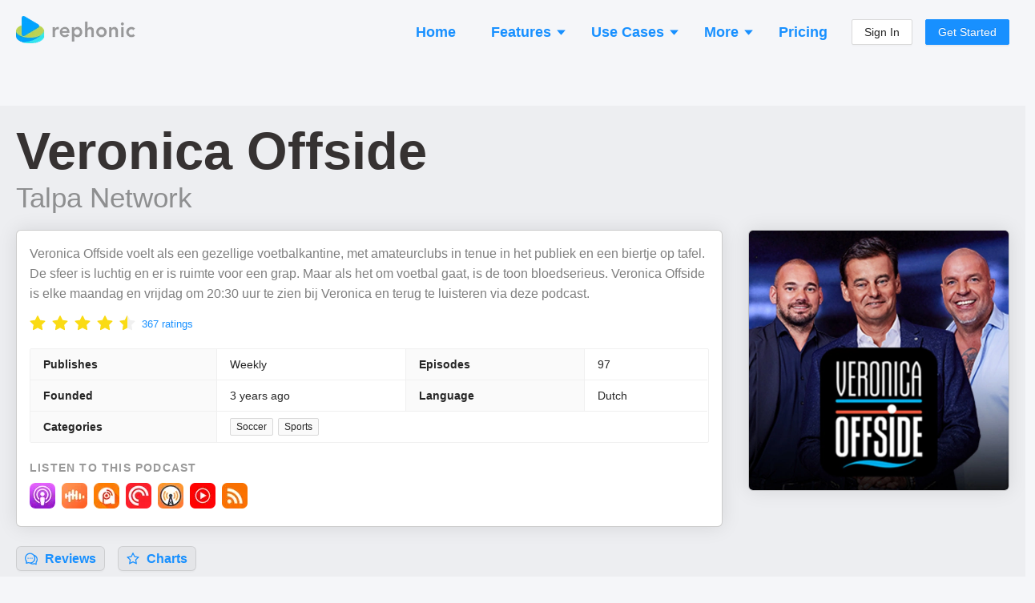

--- FILE ---
content_type: text/html; charset=utf-8
request_url: https://rephonic.com/podcasts/veronica-offside
body_size: 21623
content:
<!DOCTYPE html><html lang="en"><head><link href="/favicon.png" rel="shortcut icon" type="image/png"/><link rel="search" type="application/opensearchdescription+xml" title="Rephonic" href="/opensearch.xml"/><link rel="preconnect" href="https://fonts.gstatic.com" crossorigin /><meta charSet="utf-8"/><meta name="viewport" content="width=device-width, initial-scale=1"/><title>Listener Numbers, Contacts, Similar Podcasts - Veronica Offside</title><link rel="canonical" href="https://rephonic.com/podcasts/veronica-offside"/><link rel="preload" as="image" href="https://img.rephonic.com/artwork/veronica-offside.jpg?width=600&amp;height=600&amp;quality=95"/><meta name="description" content="See the number of listeners, audience demographics, contact info, reviews and recent guests to decide if it&#x27;s worth pitching Veronica Offside."/><script type="application/ld+json">{"@context":"https://schema.org/","@type":"PodcastSeries","name":"Veronica Offside","headline":"Veronica Offside","image":"https://img.rephonic.com/artwork/veronica-offside.jpg?width=600&amp;amp;height=600&amp;amp;quality=95","url":"/podcasts/veronica-offside","accessMode":"auditory","author":"Talpa Network","creator":"Talpa Network","publisher":"Talpa Network","description":"Veronica Offside voelt als een gezellige voetbalkantine, met amateurclubs in tenue in het publiek en een biertje op tafel. De sfeer is luchtig en er is ruimte voor een grap. Maar als het om voetbal gaat, is de toon bloedserieus. Veronica Offside is elke maandag en vrijdag om 20:30 uur te zien bij Veronica en terug te luisteren via deze podcast.","identifier":"https://www.omnycontent.com/d/playlist/56ccbbb7-0ff7-4482-9d99-a88800f49f6c/bcaf8ef2-d74f-4f3e-9f04-aeee00cef3b5/405effd5-b965-44ac-826e-aeee00cf4aa0/podcast.rss","webFeed":"https://www.omnycontent.com/d/playlist/56ccbbb7-0ff7-4482-9d99-a88800f49f6c/bcaf8ef2-d74f-4f3e-9f04-aeee00cef3b5/405effd5-b965-44ac-826e-aeee00cf4aa0/podcast.rss","sameAs":"https://www.vandaaginside.nl/veronica-offside","inLanguage":"nl","about":"Soccer","genre":"Soccer","aggregateRating":{"@type":"AggregateRating","ratingValue":4.6,"bestRating":"5","worstRating":"0","ratingCount":367},"datePublished":"2024-05-20T22:11:50.000Z"}</script><meta property="og:type" content="website"/><meta property="og:url" content="https://rephonic.com/podcasts/veronica-offside"/><meta property="og:site_name" content="Rephonic"/><meta property="og:title" content="Listener Numbers, Contacts, Similar Podcasts - Veronica Offside"/><meta property="og:description" content="See the number of listeners, audience demographics, contact info, reviews and recent guests to decide if it&#x27;s worth pitching Veronica Offside."/><meta property="og:image" content="https://img.rephonic.com/artwork/veronica-offside.jpg?width=600&amp;height=600&amp;quality=95"/><meta property="twitter:title" content="Listener Numbers, Contacts, Similar Podcasts - Veronica Offside"/><meta property="twitter:description" content="See the number of listeners, audience demographics, contact info, reviews and recent guests to decide if it&#x27;s worth pitching Veronica Offside."/><meta property="twitter:image" content="https://img.rephonic.com/artwork/veronica-offside.jpg?width=600&amp;height=600&amp;quality=95"/><meta name="next-head-count" content="16"/><link rel="preload" href="/_next/static/css/7b7405757848f2e6.css" as="style"/><link rel="stylesheet" href="/_next/static/css/7b7405757848f2e6.css" data-n-g=""/><noscript data-n-css=""></noscript><script defer="" nomodule="" src="/_next/static/chunks/polyfills-5cd94c89d3acac5f.js"></script><script src="/_next/static/chunks/webpack-aaa94c2d49da9d46.js" defer=""></script><script src="/_next/static/chunks/framework-568b840ecff66744.js" defer=""></script><script src="/_next/static/chunks/main-d4c5792892173b1a.js" defer=""></script><script src="/_next/static/chunks/pages/_app-3ba0e3e148882a5d.js" defer=""></script><script src="/_next/static/chunks/1218-508df97db00ea437.js" defer=""></script><script src="/_next/static/chunks/5485-a7a5443d4949e5a3.js" defer=""></script><script src="/_next/static/chunks/43-443595c51d12d385.js" defer=""></script><script src="/_next/static/chunks/pages/podcasts/%5BpodcastId%5D-f6cec58a05d8ebb8.js" defer=""></script><script src="/_next/static/lQeBNR6o-ew8-xDEDihH2/_buildManifest.js" defer=""></script><script src="/_next/static/lQeBNR6o-ew8-xDEDihH2/_ssgManifest.js" defer=""></script><script src="/_next/static/lQeBNR6o-ew8-xDEDihH2/_middlewareManifest.js" defer=""></script><style id="__jsx-2777623035">#nprogress{pointer-events:none;}#nprogress .bar{background:#29D;position:fixed;z-index:9999;top:0;left:0;width:100%;height:3px;}#nprogress .peg{display:block;position:absolute;right:0px;width:100px;height:100%;box-shadow:0 0 10px #29D,0 0 5px #29D;opacity:1;-webkit-transform:rotate(3deg) translate(0px,-4px);-ms-transform:rotate(3deg) translate(0px,-4px);-webkit-transform:rotate(3deg) translate(0px,-4px);-ms-transform:rotate(3deg) translate(0px,-4px);transform:rotate(3deg) translate(0px,-4px);}#nprogress .spinner{display:block;position:fixed;z-index:1031;top:15px;right:15px;}#nprogress .spinner-icon{width:18px;height:18px;box-sizing:border-box;border:solid 2px transparent;border-top-color:#29D;border-left-color:#29D;border-radius:50%;-webkit-animation:nprogresss-spinner 400ms linear infinite;-webkit-animation:nprogress-spinner 400ms linear infinite;animation:nprogress-spinner 400ms linear infinite;}.nprogress-custom-parent{overflow:hidden;position:relative;}.nprogress-custom-parent #nprogress .spinner,.nprogress-custom-parent #nprogress .bar{position:absolute;}@-webkit-keyframes nprogress-spinner{0%{-webkit-transform:rotate(0deg);}100%{-webkit-transform:rotate(360deg);}}@-webkit-keyframes nprogress-spinner{0%{-webkit-transform:rotate(0deg);-ms-transform:rotate(0deg);transform:rotate(0deg);}100%{-webkit-transform:rotate(360deg);-ms-transform:rotate(360deg);transform:rotate(360deg);}}@keyframes nprogress-spinner{0%{-webkit-transform:rotate(0deg);-ms-transform:rotate(0deg);transform:rotate(0deg);}100%{-webkit-transform:rotate(360deg);-ms-transform:rotate(360deg);transform:rotate(360deg);}}</style><style data-styled="" data-styled-version="5.3.3">.hDTkYQ{display:-webkit-box;display:-webkit-flex;display:-ms-flexbox;display:flex;-webkit-flex-direction:column;-ms-flex-direction:column;flex-direction:column;-webkit-align-items:stretch;-webkit-box-align:stretch;-ms-flex-align:stretch;align-items:stretch;}/*!sc*/
@media (min-width:960px){.hDTkYQ{max-width:1280px;width:100%;margin:0 auto;}}/*!sc*/
data-styled.g64[id="common__MaxWidthContainer-sc-sr8ojx-5"]{content:"hDTkYQ,"}/*!sc*/
.bGVHxq{padding:8px 24px;font-size:20px;line-height:34px;font-weight:600;border-radius:40px;color:#fff;background:#1890ff;border-color:#1890ff;text-shadow:0 -1px 0 rgba(0,0,0,0.12);box-shadow:0 2px 0 rgba(0,0,0,0.045);outline:0;position:relative;display:inline-block;white-space:nowrap;text-align:center;cursor:pointer;-webkit-user-select:none;-moz-user-select:none;-ms-user-select:none;user-select:none;border:1px solid #d9d9d9;color:#fff;}/*!sc*/
.bGVHxq:hover{background:#40a9ff;border-color:#40a9ff;}/*!sc*/
@media (min-width:960px){.bGVHxq{padding:10px 30px;font-size:22px;line-height:40px;}}/*!sc*/
data-styled.g65[id="common__CallToAction-sc-sr8ojx-6"]{content:"bGVHxq,"}/*!sc*/
.blsWrk{color:#0095ef;cursor:pointer;}/*!sc*/
.blsWrk:hover{color:#3c83ae;}/*!sc*/
data-styled.g67[id="common__BlueLink-sc-sr8ojx-8"]{content:"blsWrk,"}/*!sc*/
.itpcdY p:last-child{margin-bottom:0;}/*!sc*/
data-styled.g69[id="Truncated__Container-sc-1ff51ni-0"]{content:"itpcdY,"}/*!sc*/
.beYwJw{display:-webkit-box;display:-webkit-flex;display:-ms-flexbox;display:flex;-webkit-flex-direction:row;-ms-flex-direction:row;flex-direction:row;-webkit-flex-wrap:wrap;-ms-flex-wrap:wrap;flex-wrap:wrap;gap:8px;}/*!sc*/
data-styled.g81[id="EpisodeButtons__Buttons-sc-1ksjwf8-0"]{content:"beYwJw,"}/*!sc*/
.kQvkZT{color:#999999;}/*!sc*/
.kQvkZT b{font-weight:600;}/*!sc*/
data-styled.g82[id="Blurb-sc-1enfswu-0"]{content:"kQvkZT,"}/*!sc*/
.eRkWJP{display:-webkit-box;display:-webkit-flex;display:-ms-flexbox;display:flex;-webkit-flex-direction:row;-ms-flex-direction:row;flex-direction:row;-webkit-align-items:center;-webkit-box-align:center;-ms-flex-align:center;align-items:center;color:rgba(0,0,0,0.85);}/*!sc*/
data-styled.g101[id="AppLabel__Container-sc-1ss8d62-0"]{content:"eRkWJP,"}/*!sc*/
.kvzBLw{display:-webkit-box;display:-webkit-flex;display:-ms-flexbox;display:flex;-webkit-flex-direction:row;-ms-flex-direction:row;flex-direction:row;-webkit-align-items:center;-webkit-box-align:center;-ms-flex-align:center;align-items:center;}/*!sc*/
data-styled.g102[id="AppLabel__IconContainer-sc-1ss8d62-1"]{content:"kvzBLw,"}/*!sc*/
.gqaKwX{margin-top:10px;}/*!sc*/
data-styled.g119[id="EpisodeMetadata__Section-sc-1hwjubr-0"]{content:"gqaKwX,"}/*!sc*/
.dvjlzl{color:rgba(0,0,0,0.4);font-size:13px;line-height:13px;font-weight:500;}/*!sc*/
data-styled.g120[id="EpisodeMetadata__Info-sc-1hwjubr-1"]{content:"dvjlzl,"}/*!sc*/
.kUttW{color:rgba(0,0,0,0.65);margin-bottom:12px;overflow-wrap:break-word;}/*!sc*/
data-styled.g121[id="EpisodeNotes__Notes-sc-eybe3l-0"]{content:"kUttW,"}/*!sc*/
.kJczNy{cursor:pointer;}/*!sc*/
.kJczNy:hover{opacity:0.65;}/*!sc*/
data-styled.g122[id="EpisodeTitle__LinkContainer-sc-1i1xp2e-0"]{content:"kJczNy,"}/*!sc*/
.hUyZsI{font-size:20px;line-height:30px;margin-bottom:8px;}/*!sc*/
.hUyZsI b{font-weight:800;}/*!sc*/
data-styled.g123[id="EpisodeTitle__Title-sc-1i1xp2e-1"]{content:"hUyZsI,"}/*!sc*/
.fdtvuK{color:#000 !important;word-break:break-word;}/*!sc*/
data-styled.g124[id="EpisodeTitle__Text-sc-1i1xp2e-2"]{content:"fdtvuK,"}/*!sc*/
.uLsWp{background:#eceef4;display:-webkit-box;display:-webkit-flex;display:-ms-flexbox;display:flex;-webkit-flex-direction:column;-ms-flex-direction:column;flex-direction:column;padding:20px;font-size:13px;}/*!sc*/
@media (min-width:960px){.uLsWp{padding:40px 20px;padding-bottom:50px;-webkit-align-items:center;-webkit-box-align:center;-ms-flex-align:center;align-items:center;}}/*!sc*/
data-styled.g148[id="Footer__Container-sc-1hceu17-0"]{content:"uLsWp,"}/*!sc*/
.jyqGHM{display:-webkit-box;display:-webkit-flex;display:-ms-flexbox;display:flex;-webkit-flex-direction:column;-ms-flex-direction:column;flex-direction:column;margin:-12px;}/*!sc*/
@media (min-width:960px){.jyqGHM{margin:-30px;-webkit-flex-direction:row;-ms-flex-direction:row;flex-direction:row;}}/*!sc*/
data-styled.g149[id="Footer__Sections-sc-1hceu17-1"]{content:"jyqGHM,"}/*!sc*/
.SUlQJ{display:-webkit-box;display:-webkit-flex;display:-ms-flexbox;display:flex;-webkit-flex-direction:column;-ms-flex-direction:column;flex-direction:column;margin:12px;}/*!sc*/
.SUlQJ > a{margin-bottom:4px;color:#979797;}/*!sc*/
@media (min-width:960px){.SUlQJ{margin:30px;}}/*!sc*/
data-styled.g150[id="Footer__Section-sc-1hceu17-2"]{content:"SUlQJ,"}/*!sc*/
.kYmJng{font-weight:bold;color:rgba(0,0,0,0.5);margin-bottom:14px;text-transform:uppercase;font-size:13px;}/*!sc*/
data-styled.g151[id="Footer__Title-sc-1hceu17-3"]{content:"kYmJng,"}/*!sc*/
.iYtMjp{color:rgba(0,0,0,0.25);margin-top:20px;}/*!sc*/
@media (min-width:960px){.iYtMjp{max-width:160px;margin-top:6px;}}/*!sc*/
data-styled.g152[id="Footer__Credit-sc-1hceu17-4"]{content:"iYtMjp,"}/*!sc*/
.kHBNrs{padding:0 12px;padding-top:16px;margin-bottom:16px;display:-webkit-box;display:-webkit-flex;display:-ms-flexbox;display:flex;-webkit-flex-direction:row;-ms-flex-direction:row;flex-direction:row;-webkit-align-items:center;-webkit-box-align:center;-ms-flex-align:center;align-items:center;-webkit-box-pack:justify;-webkit-justify-content:space-between;-ms-flex-pack:justify;justify-content:space-between;}/*!sc*/
@media (min-width:960px){.kHBNrs{padding:0;}}/*!sc*/
data-styled.g175[id="Header__Container-sc-rfspc4-0"]{content:"kHBNrs,"}/*!sc*/
.ketJTF:hover{opacity:0.6;}/*!sc*/
data-styled.g176[id="Header__LogoContainer-sc-rfspc4-1"]{content:"ketJTF,"}/*!sc*/
.enCXcD{display:-webkit-box;display:-webkit-flex;display:-ms-flexbox;display:flex;-webkit-flex-direction:column;-ms-flex-direction:column;flex-direction:column;-webkit-align-items:stretch;-webkit-box-align:stretch;-ms-flex-align:stretch;align-items:stretch;background:#f5f6f9;min-height:100vh;}/*!sc*/
data-styled.g178[id="SiteWrapper__Container-sc-1yhtphq-0"]{content:"enCXcD,"}/*!sc*/
.bcyrbg{display:-webkit-box;display:-webkit-flex;display:-ms-flexbox;display:flex;-webkit-flex-direction:column;-ms-flex-direction:column;flex-direction:column;-webkit-align-items:stretch;-webkit-box-align:stretch;-ms-flex-align:stretch;align-items:stretch;-webkit-flex:1 0 auto;-ms-flex:1 0 auto;flex:1 0 auto;}/*!sc*/
@media (min-width:960px){.bcyrbg{padding:20px;min-height:100vh;}}/*!sc*/
data-styled.g179[id="SiteWrapper__ContentContainer-sc-1yhtphq-1"]{content:"bcyrbg,"}/*!sc*/
.eYqifP{-webkit-flex-shrink:0;-ms-flex-negative:0;flex-shrink:0;padding-top:50px;}/*!sc*/
@media (min-width:960px){.eYqifP{padding-top:100px;}}/*!sc*/
data-styled.g180[id="SiteWrapper__FooterContainer-sc-1yhtphq-2"]{content:"eYqifP,"}/*!sc*/
body{background:#f5f6f9 !important;font-family:-apple-system,BlinkMacSystemFont,Segoe UI,Helvetica Neue,Roboto,Arial,Noto Sans,sans-serif,Apple Color Emoji,Segoe UI Emoji,Segoe UI Symbol,Noto Color Emoji !important;}/*!sc*/
body,html,#root{height:100%;}/*!sc*/
.ant-descriptions-item-label{font-weight:600;}/*!sc*/
.site-form-item-icon{color:rgba(0,0,0,0.25);}/*!sc*/
.ant-drawer-close{padding-left:3px;}/*!sc*/
.ant-card-bordered{border:1px solid #d8d8d8;border-radius:3px;}/*!sc*/
.ant-divider-horizontal.ant-divider-with-text{border-top-color:rgba(0,0,0,0.1);}/*!sc*/
.rankings-table-platform-column{background:#fafafa;}/*!sc*/
.trends-listeners{border-radius:4px;font-weight:600;white-space:nowrap;line-height:13px;font-size:13px;padding:2px 5px;}/*!sc*/
.trends-listeners-green{color:#52c41a;background:#f6ffed;border:1px solid #b7eb8f;}/*!sc*/
.trends-listeners-turquoise{color:#24CC9C;background:#EAFFF9;border:1px solid #A3DACA;}/*!sc*/
.trends-listeners-orange{color:#FA8C15;background:#FFF7E6;border:1px solid #FFD591;}/*!sc*/
data-styled.g181[id="sc-global-bAXiOG1"]{content:"sc-global-bAXiOG1,"}/*!sc*/
.uIfli{display:-webkit-box;display:-webkit-flex;display:-ms-flexbox;display:flex;-webkit-flex-direction:column;-ms-flex-direction:column;flex-direction:column;-webkit-align-items:center;-webkit-box-align:center;-ms-flex-align:center;align-items:center;padding:20px;border-radius:20px;background:rgba(0,0,0,0.05);border:5px solid #1890FF;}/*!sc*/
@media (min-width:960px){.uIfli{padding:50px 30px;}}/*!sc*/
data-styled.g182[id="CallToActionSection__Container-sc-12w5246-0"]{content:"uIfli,"}/*!sc*/
.lepswS{font-weight:bold;font-size:32px;line-height:42px;color:#000000;margin-bottom:30px;text-align:center;}/*!sc*/
@media (min-width:960px){.lepswS{font-size:52px;line-height:62px;margin-bottom:6px;}}/*!sc*/
data-styled.g183[id="CallToActionSection__Headline-sc-12w5246-1"]{content:"lepswS,"}/*!sc*/
.ggdhAc{margin-bottom:35px;font-size:20px;line-height:30px;color:rgba(0,0,0,0.5);text-align:center;max-width:900px;}/*!sc*/
data-styled.g184[id="CallToActionSection__Blurb-sc-12w5246-2"]{content:"ggdhAc,"}/*!sc*/
.eaLkJC{display:-webkit-box;display:-webkit-flex;display:-ms-flexbox;display:flex;-webkit-flex-direction:column;-ms-flex-direction:column;flex-direction:column;-webkit-align-items:center;-webkit-box-align:center;-ms-flex-align:center;align-items:center;}/*!sc*/
data-styled.g185[id="CallToActionSection__ButtonContainer-sc-12w5246-3"]{content:"eaLkJC,"}/*!sc*/
.bbJOcx{font-size:14px;opacity:0.5;}/*!sc*/
data-styled.g186[id="CallToActionSection__ButtonBlurb-sc-12w5246-4"]{content:"bbJOcx,"}/*!sc*/
.jXhQZg{margin-top:50px;}/*!sc*/
@media (min-width:960px){.jXhQZg{margin-top:100px;}}/*!sc*/
data-styled.g187[id="Spaced-sc-o4gp1m-0"]{content:"jXhQZg,"}/*!sc*/
.hdcuTG{display:-webkit-box;display:-webkit-flex;display:-ms-flexbox;display:flex;-webkit-flex-direction:column;-ms-flex-direction:column;flex-direction:column;-webkit-align-items:stretch;-webkit-box-align:stretch;-ms-flex-align:stretch;align-items:stretch;margin:-4px;}/*!sc*/
@media (min-width:960px){.hdcuTG{-webkit-flex-direction:row;-ms-flex-direction:row;flex-direction:row;-webkit-flex-wrap:wrap;-ms-flex-wrap:wrap;flex-wrap:wrap;margin:-4px;}}/*!sc*/
data-styled.g190[id="PodcastItems__Items-sc-1gmlbms-0"]{content:"hdcuTG,"}/*!sc*/
.Wwvne{border:1px solid rgba(0,0,0,0.1);background:rgba(0,0,0,0.02);border-radius:6px;padding:10px;padding-bottom:4px;display:-webkit-box;display:-webkit-flex;display:-ms-flexbox;display:flex;-webkit-flex-direction:row;-ms-flex-direction:row;flex-direction:row;margin:4px;}/*!sc*/
@media (min-width:960px){.Wwvne{width:100%;max-width:300px;margin:4px;}}/*!sc*/
data-styled.g191[id="PodcastItems__ItemContainer-sc-1gmlbms-1"]{content:"Wwvne,"}/*!sc*/
.gXZRNJ{display:-webkit-box;display:-webkit-flex;display:-ms-flexbox;display:flex;-webkit-flex-direction:column;-ms-flex-direction:column;flex-direction:column;-webkit-align-items:flex-start;-webkit-box-align:flex-start;-ms-flex-align:flex-start;align-items:flex-start;position:relative;top:-3px;-webkit-flex:1;-ms-flex:1;flex:1;min-width:0;padding-left:10px;}/*!sc*/
data-styled.g192[id="PodcastItems__NameAndPublisher-sc-1gmlbms-2"]{content:"gXZRNJ,"}/*!sc*/
.bxUlQi{font-size:18px;font-weight:500;line-height:1.35;overflow:hidden;white-space:nowrap;text-overflow:ellipsis;max-width:100%;}/*!sc*/
data-styled.g193[id="PodcastItems__Name-sc-1gmlbms-3"]{content:"bxUlQi,"}/*!sc*/
.hUkQWX{white-space:nowrap;overflow:hidden;text-overflow:ellipsis;max-width:100%;font-size:14px;color:rgba(0,0,0,0.4);}/*!sc*/
data-styled.g194[id="PodcastItems__Publisher-sc-1gmlbms-4"]{content:"hUkQWX,"}/*!sc*/
.CRPRn{border:1px solid rgba(0,0,0,0.15);border-radius:3px;width:40px;height:40px;}/*!sc*/
data-styled.g195[id="PodcastItems__StyledImg-sc-1gmlbms-5"]{content:"CRPRn,"}/*!sc*/
.ktUCiK{opacity:0.3;margin-left:4px;margin-right:4px;font-weight:500;}/*!sc*/
data-styled.g196[id="RankingsTable__Divider-sc-cx5shr-0"]{content:"ktUCiK,"}/*!sc*/
.kvjgOw{font-weight:500;margin-left:5px;}/*!sc*/
data-styled.g197[id="RankingsTable__Country-sc-cx5shr-1"]{content:"kvjgOw,"}/*!sc*/
.kWLrah{opacity:0.75;}/*!sc*/
data-styled.g198[id="RankingsTable__Category-sc-cx5shr-2"]{content:"kWLrah,"}/*!sc*/
.hPkdZc{display:-webkit-box;display:-webkit-flex;display:-ms-flexbox;display:flex;-webkit-flex-wrap:wrap;-ms-flex-wrap:wrap;flex-wrap:wrap;-webkit-align-items:center;-webkit-box-align:center;-ms-flex-align:center;align-items:center;word-break:break-word;overflow-wrap:break-word;max-width:100%;}/*!sc*/
.hPkdZc > *{margin-bottom:2px;}/*!sc*/
data-styled.g199[id="RankingsTable__CategoryContainer-sc-cx5shr-3"]{content:"hPkdZc,"}/*!sc*/
.lfdLYk{display:-webkit-box;display:-webkit-flex;display:-ms-flexbox;display:flex;-webkit-flex-direction:row;-ms-flex-direction:row;flex-direction:row;-webkit-flex-wrap:wrap;-ms-flex-wrap:wrap;flex-wrap:wrap;margin:-4px;}/*!sc*/
data-styled.g200[id="AppLinks__Container-sc-134w2zn-0"]{content:"lfdLYk,"}/*!sc*/
.exVEys{margin:4px;}/*!sc*/
.exVEys:hover{opacity:0.65;}/*!sc*/
data-styled.g201[id="AppLinks__AppLink-sc-134w2zn-1"]{content:"exVEys,"}/*!sc*/
.dcOKls{display:-webkit-box;display:-webkit-flex;display:-ms-flexbox;display:flex;-webkit-flex-direction:column;-ms-flex-direction:column;flex-direction:column;-webkit-align-items:stretch;-webkit-box-align:stretch;-ms-flex-align:stretch;align-items:stretch;background:#fff;padding:16px;border:1px solid rgba(0,0,0,0.2);box-shadow:0 0 24px rgba(0,0,0,0.1);border-radius:6px;}/*!sc*/
data-styled.g207[id="styles__Content-sc-ig2t1c-0"]{content:"dcOKls,"}/*!sc*/
.ddVoNC{margin-bottom:18px;}/*!sc*/
data-styled.g208[id="EpisodeSection__EpisodeBox-sc-j6vltg-0"]{content:"ddVoNC,"}/*!sc*/
.eWyypR{width:100%;margin:0 auto;}/*!sc*/
data-styled.g209[id="Questions__Container-sc-v35hjq-0"]{content:"eWyypR,"}/*!sc*/
.bQdVCD{display:-webkit-box;display:-webkit-flex;display:-ms-flexbox;display:flex;-webkit-flex-direction:column;-ms-flex-direction:column;flex-direction:column;}/*!sc*/
@media (min-width:960px){.bQdVCD{-webkit-flex-direction:row;-ms-flex-direction:row;flex-direction:row;-webkit-flex-wrap:wrap;-ms-flex-wrap:wrap;flex-wrap:wrap;margin:-16px;}}/*!sc*/
data-styled.g210[id="Questions__Items-sc-v35hjq-1"]{content:"bQdVCD,"}/*!sc*/
.crjEEl{font-size:24px;line-height:30px;}/*!sc*/
data-styled.g211[id="Questions__Title-sc-v35hjq-2"]{content:"crjEEl,"}/*!sc*/
.iPqrkY{color:rgba(0,0,0,0.5);font-size:14px;padding:12px;}/*!sc*/
.iPqrkY p:last-child{margin:0;}/*!sc*/
@media (min-width:960px){.iPqrkY{width:50%;font-size:15px;padding:16px;}}/*!sc*/
data-styled.g212[id="Questions__Item-sc-v35hjq-3"]{content:"iPqrkY,"}/*!sc*/
.kELrAA{margin:0;margin-bottom:20px;margin-top:-2px;color:rgba(0,0,0,0.75);font-weight:600;font-size:26px;line-height:26px;}/*!sc*/
@media (min-width:960px){.kELrAA{font-size:36px;line-height:36px;margin-bottom:30px;}}/*!sc*/
data-styled.g213[id="SectionHeading-sc-1ky6vq1-0"]{content:"kELrAA,"}/*!sc*/
.brlIRI{margin-right:10px;color:rgba(0,0,0,0.35);font-size:0.8em;display:-webkit-inline-box;display:-webkit-inline-flex;display:-ms-inline-flexbox;display:inline-flex;-webkit-align-items:center;-webkit-box-align:center;-ms-flex-align:center;align-items:center;vertical-align:middle;position:relative;top:-2px;}/*!sc*/
@media (min-width:960px){.brlIRI{top:-3px;}}/*!sc*/
data-styled.g214[id="SectionHeading__IconWrapper-sc-1ky6vq1-1"]{content:"brlIRI,"}/*!sc*/
.irAnWC{padding-left:12px;padding-right:12px;}/*!sc*/
@media (min-width:960px){.irAnWC{padding:0;margin-bottom:35px;}}/*!sc*/
data-styled.g215[id="FAQSection__HeadingContainer-sc-55uedx-0"]{content:"irAnWC,"}/*!sc*/
.kDDuOh{margin-bottom:12px;padding:6px 8px;border-radius:4px;background:rgba(0,0,0,0.05);box-shadow:1px 2px 2px rgba(0,0,0,0.1);}/*!sc*/
data-styled.g216[id="ReviewList__Bubble-sc-a80dll-0"]{content:"kDDuOh,"}/*!sc*/
.glVBMu{color:rgba(0,0,0,0.65);overflow-wrap:break-word;}/*!sc*/
data-styled.g217[id="ReviewList__ReviewText-sc-a80dll-1"]{content:"glVBMu,"}/*!sc*/
.eumPAx{font-weight:bold;margin-bottom:8px;color:rgba(0,0,0,0.65);overflow-wrap:break-word;}/*!sc*/
data-styled.g218[id="ReviewList__Title-sc-a80dll-2"]{content:"eumPAx,"}/*!sc*/
.cvgeMW{display:-webkit-box;display:-webkit-flex;display:-ms-flexbox;display:flex;-webkit-flex-direction:row;-ms-flex-direction:row;flex-direction:row;-webkit-flex-wrap:wrap;-ms-flex-wrap:wrap;flex-wrap:wrap;-webkit-align-items:center;-webkit-box-align:center;-ms-flex-align:center;align-items:center;color:rgba(0,0,0,0.45);font-size:0.92em;}/*!sc*/
.cvgeMW > *{margin-right:16px;}/*!sc*/
.cvgeMW > *:last-child{margin-right:0;}/*!sc*/
data-styled.g219[id="ReviewList__ReviewFooter-sc-a80dll-3"]{content:"cvgeMW,"}/*!sc*/
.eZaPvM{margin-left:8px;}/*!sc*/
data-styled.g220[id="ReviewList__CountryName-sc-a80dll-4"]{content:"eZaPvM,"}/*!sc*/
.ermaBh{color:rgba(0,0,0,0.25);}/*!sc*/
data-styled.g221[id="ReviewList__Created-sc-a80dll-5"]{content:"ermaBh,"}/*!sc*/
.hCCnMq{display:-webkit-box;display:-webkit-flex;display:-ms-flexbox;display:flex;-webkit-flex-direction:column;-ms-flex-direction:column;flex-direction:column;border:1px dashed rgba(0,0,0,0.18);border-radius:4px;padding:3px 6px;margin-bottom:10px;}/*!sc*/
@media (min-width:960px){.hCCnMq{-webkit-flex-direction:row;-ms-flex-direction:row;flex-direction:row;-webkit-align-items:center;-webkit-box-align:center;-ms-flex-align:center;align-items:center;}}/*!sc*/
data-styled.g224[id="ReviewSection__Rating-sc-12l2r6c-0"]{content:"hCCnMq,"}/*!sc*/
.bsnbUY{margin-top:-8px;margin-bottom:-4px;margin-right:8px;}/*!sc*/
data-styled.g225[id="ReviewSection__RateContainer-sc-12l2r6c-1"]{content:"bsnbUY,"}/*!sc*/
.yGTxR{opacity:0.5;margin-top:4px;}/*!sc*/
@media (min-width:960px){.yGTxR{margin-top:0;}}/*!sc*/
data-styled.g226[id="ReviewSection__RatingLabel-sc-12l2r6c-2"]{content:"yGTxR,"}/*!sc*/
.fWGDTt{margin:-5px;margin-top:8px;display:-webkit-flex:flex-direction:row;display:flex:flex-direction:row;-webkit-flex-wrap:wrap;-ms-flex-wrap:wrap;flex-wrap:wrap;}/*!sc*/
.fWGDTt > *{margin:5px;}/*!sc*/
data-styled.g227[id="ReviewSection__ButtonsContainer-sc-12l2r6c-3"]{content:"fWGDTt,"}/*!sc*/
.iUUcJT{display:-webkit-box;display:-webkit-flex;display:-ms-flexbox;display:flex;-webkit-align-items:center;-webkit-box-align:center;-ms-flex-align:center;align-items:center;margin:-8px;margin-top:16px;}/*!sc*/
@media (min-width:960px){.iUUcJT{margin-left:-8px;margin-right:-8px;margin-bottom:0;}}/*!sc*/
data-styled.g228[id="TableOfContents__Container-sc-1xauxry-0"]{content:"iUUcJT,"}/*!sc*/
.kJEUpV{display:block;border:1px solid rgba(0,0,0,0.1);background:rgba(0,0,0,0.035);border-radius:6px;padding:2px 10px;box-shadow:0 2px 0 rgb(0 0 0 / 2%);font-size:18px;font-weight:600;white-space:nowrap;margin:8px;font-size:16px;}/*!sc*/
.kJEUpV span[role='img']{position:relative;top:1px;margin-bottom:-2px;margin-right:5px;}/*!sc*/
.kJEUpV:hover{background:rgba(0,0,0,0.06);border:1px solid rgba(0,0,0,0.15);}/*!sc*/
data-styled.g229[id="TableOfContents__Clickable-sc-1xauxry-1"]{content:"kJEUpV,"}/*!sc*/
.jyDxaa{display:-webkit-box;display:-webkit-flex;display:-ms-flexbox;display:flex;-webkit-flex-direction:column;-ms-flex-direction:column;flex-direction:column;padding-top:4px;}/*!sc*/
data-styled.g230[id="Teasers__Container-sc-cf9bql-0"]{content:"jyDxaa,"}/*!sc*/
.bMTFlp{margin-bottom:14px;}/*!sc*/
.bMTFlp:last-child{margin-bottom:0;}/*!sc*/
data-styled.g231[id="Teasers__Section-sc-cf9bql-1"]{content:"bMTFlp,"}/*!sc*/
.gtIjqD{background:#f0f8fb;border:1px solid #91d5ff;border-radius:6px;padding:12px;}/*!sc*/
data-styled.g232[id="Teasers__GrayBox-sc-cf9bql-2"]{content:"gtIjqD,"}/*!sc*/
.jXItfS{font-size:18px;line-height:18px;font-weight:600;color:#000000;margin-bottom:6px;}/*!sc*/
data-styled.g233[id="Teasers__Heading-sc-cf9bql-3"]{content:"jXItfS,"}/*!sc*/
.jrGnzL{color:#8a8a8a;}/*!sc*/
data-styled.g236[id="Teasers__GrayText-sc-cf9bql-6"]{content:"jrGnzL,"}/*!sc*/
.daUJXD{display:-webkit-box;display:-webkit-flex;display:-ms-flexbox;display:flex;-webkit-align-items:center;-webkit-box-align:center;-ms-flex-align:center;align-items:center;}/*!sc*/
.daUJXD img{-webkit-user-select:none;-moz-user-select:none;-ms-user-select:none;user-select:none;}/*!sc*/
data-styled.g238[id="Teasers__Row-sc-cf9bql-8"]{content:"daUJXD,"}/*!sc*/
.fgtibB{color:rgba(21,17,17,0.85);font-weight:600;font-size:38px;line-height:38px;margin:0;margin-bottom:8px;}/*!sc*/
@media (min-width:960px){.fgtibB{font-size:65px;line-height:65px;}}/*!sc*/
data-styled.g240[id="Title__Name-sc-7pgs8f-1"]{content:"fgtibB,"}/*!sc*/
.cNFwJs{font-size:20px;line-height:20px;font-weight:500;color:rgba(0,0,0,0.4);}/*!sc*/
@media (min-width:960px){.cNFwJs{font-size:35px;line-height:35px;}}/*!sc*/
data-styled.g241[id="Title__Publisher-sc-7pgs8f-2"]{content:"cNFwJs,"}/*!sc*/
.kAcOiW{color:rgba(0,0,0,0.2);margin:-3px;}/*!sc*/
data-styled.g242[id="GenreTags__Container-sc-144u7kj-0"]{content:"kAcOiW,"}/*!sc*/
.ghCOpC{border-collapse:collapse;word-break:break-word;overflow-wrap:break-word;box-sizing:border-box;display:inline-block;height:auto;padding:0 7px;font-size:12px;line-height:20px;white-space:nowrap;background:#fafafa;border:1px solid #d9d9d9;border-radius:2px;color:rgba(0,0,0,0.85);margin:3px;}/*!sc*/
data-styled.g243[id="GenreTags__Tag-sc-144u7kj-1"]{content:"ghCOpC,"}/*!sc*/
.knsjYt{display:-webkit-box;display:-webkit-flex;display:-ms-flexbox;display:flex;-webkit-flex-direction:row;-ms-flex-direction:row;flex-direction:row;-webkit-align-items:center;-webkit-box-align:center;-ms-flex-align:center;align-items:center;}/*!sc*/
data-styled.g244[id="Country__Container-sc-uy886r-0"]{content:"knsjYt,"}/*!sc*/
.cqCzix{display:-webkit-box;display:-webkit-flex;display:-ms-flexbox;display:flex;-webkit-flex-direction:column;-ms-flex-direction:column;flex-direction:column;}/*!sc*/
data-styled.g245[id="TopSection__Container-sc-g0dwm2-0"]{content:"cqCzix,"}/*!sc*/
.gLRiB{margin-bottom:16px;}/*!sc*/
@media (min-width:960px){.gLRiB{margin-bottom:16px;}}/*!sc*/
data-styled.g246[id="TopSection__DescriptionContainer-sc-g0dwm2-1"]{content:"gLRiB,"}/*!sc*/
.fReXgP{color:rgba(0,0,0,0.4);text-transform:uppercase;-webkit-letter-spacing:1.2px;-moz-letter-spacing:1.2px;-ms-letter-spacing:1.2px;letter-spacing:1.2px;font-size:14px;font-weight:600;margin:0;margin-bottom:8px;}/*!sc*/
data-styled.g247[id="TopSection__MiniHeading-sc-g0dwm2-2"]{content:"fReXgP,"}/*!sc*/
.emwpPq{color:rgba(0,0,0,0.5);font-size:15px;overflow-wrap:break-word;}/*!sc*/
@media (min-width:960px){.emwpPq{font-size:16px;}}/*!sc*/
data-styled.g248[id="TopSection__DescriptionText-sc-g0dwm2-3"]{content:"emwpPq,"}/*!sc*/
.lfMCxP{display:-webkit-box;display:-webkit-flex;display:-ms-flexbox;display:flex;-webkit-flex-direction:row;-ms-flex-direction:row;flex-direction:row;-webkit-align-items:center;-webkit-box-align:center;-ms-flex-align:center;align-items:center;margin-bottom:20px;}/*!sc*/
data-styled.g249[id="TopSection__RatingBar-sc-g0dwm2-4"]{content:"lfMCxP,"}/*!sc*/
.boABpP{font-size:13px;}/*!sc*/
data-styled.g250[id="TopSection__RatingsLink-sc-g0dwm2-5"]{content:"boABpP,"}/*!sc*/
.ljEBRH{margin-top:-8px;margin-bottom:-4px;margin-right:8px;}/*!sc*/
data-styled.g251[id="TopSection__RateContainer-sc-g0dwm2-6"]{content:"ljEBRH,"}/*!sc*/
.cSLFQA{margin-bottom:20px;}/*!sc*/
data-styled.g252[id="TopSection__StatsContainer-sc-g0dwm2-7"]{content:"cSLFQA,"}/*!sc*/
.clMcbU{margin-top:18px;padding-left:12px;padding-right:12px;}/*!sc*/
@media (min-width:960px){.clMcbU{margin-top:80px;padding:0;}}/*!sc*/
data-styled.g253[id="PublicPodcast__Container-sc-1usck6q-0"]{content:"clMcbU,"}/*!sc*/
@media (min-width:960px){.bZillF{background:rgba(0,0,0,0.03);border-radius:12px;padding:24px 32px;margin:-24px -32px;}}/*!sc*/
data-styled.g254[id="PublicPodcast__Hero-sc-1usck6q-1"]{content:"bZillF,"}/*!sc*/
.eOJqVC{margin-top:22px;}/*!sc*/
data-styled.g256[id="PublicPodcast__TopSectionPanelsContainer-sc-1usck6q-3"]{content:"eOJqVC,"}/*!sc*/
.JKWOV{margin-bottom:36px;display:none;}/*!sc*/
@media (min-width:960px){.JKWOV{display:block;margin-bottom:0;}}/*!sc*/
data-styled.g257[id="PublicPodcast__TableOfContentsContainer-sc-1usck6q-4"]{content:"JKWOV,"}/*!sc*/
.kPTcUA{display:-webkit-box;display:-webkit-flex;display:-ms-flexbox;display:flex;-webkit-flex-direction:column;-ms-flex-direction:column;flex-direction:column;}/*!sc*/
@media (min-width:960px){.kPTcUA{-webkit-flex-direction:row;-ms-flex-direction:row;flex-direction:row;-webkit-align-items:flex-start;-webkit-box-align:flex-start;-ms-flex-align:flex-start;align-items:flex-start;}}/*!sc*/
data-styled.g258[id="PublicPodcast__Panels-sc-1usck6q-5"]{content:"kPTcUA,"}/*!sc*/
@media (min-width:960px){.idRnLM{-webkit-flex:73;-ms-flex:73;flex:73;}}/*!sc*/
data-styled.g259[id="PublicPodcast__Left-sc-1usck6q-6"]{content:"idRnLM,"}/*!sc*/
.imzInV{margin-top:50px;}/*!sc*/
@media (min-width:960px){.imzInV{margin-top:0;-webkit-flex:27;-ms-flex:27;flex:27;padding-left:32px;}}/*!sc*/
data-styled.g260[id="PublicPodcast__Right-sc-1usck6q-7"]{content:"imzInV,"}/*!sc*/
.eYMvYF{display:none;}/*!sc*/
@media (min-width:960px){.eYMvYF{display:block;margin-bottom:-100px;}.eYMvYF img{width:100%;height:auto;}}/*!sc*/
data-styled.g261[id="PublicPodcast__CoverRight-sc-1usck6q-8"]{content:"eYMvYF,"}/*!sc*/
.fMQtSa{margin-bottom:20px;}/*!sc*/
.fMQtSa img{width:180px;height:180px;}/*!sc*/
@media (min-width:960px){.fMQtSa{display:none;}}/*!sc*/
data-styled.g262[id="PublicPodcast__CoverTop-sc-1usck6q-9"]{content:"fMQtSa,"}/*!sc*/
.LBESm img{border:1px solid rgba(0,0,0,0.2);box-shadow:0 0 24px rgba(0,0,0,0.1);border-radius:6px;}/*!sc*/
@media (min-width:960px){.LBESm img{width:100%;height:auto;}}/*!sc*/
data-styled.g263[id="PublicPodcast__Cover-sc-1usck6q-10"]{content:"LBESm,"}/*!sc*/
.gJxLSr{margin-top:48px;}/*!sc*/
data-styled.g264[id="PublicPodcast__SimilarContainer-sc-1usck6q-11"]{content:"gJxLSr,"}/*!sc*/
</style><style data-href="https://fonts.googleapis.com/css2?family=Roboto:ital,wght@0,400;0,500;0,700;1,400&display=optional">@font-face{font-family:'Roboto';font-style:italic;font-weight:400;font-stretch:normal;font-display:optional;src:url(https://fonts.gstatic.com/l/font?kit=KFOKCnqEu92Fr1Mu53ZEC9_Vu3r1gIhOszmOClHrs6ljXfMMLoHQiAw&skey=c608c610063635f9&v=v50) format('woff')}@font-face{font-family:'Roboto';font-style:normal;font-weight:400;font-stretch:normal;font-display:optional;src:url(https://fonts.gstatic.com/l/font?kit=KFOMCnqEu92Fr1ME7kSn66aGLdTylUAMQXC89YmC2DPNWubEbWmQ&skey=a0a0114a1dcab3ac&v=v50) format('woff')}@font-face{font-family:'Roboto';font-style:normal;font-weight:500;font-stretch:normal;font-display:optional;src:url(https://fonts.gstatic.com/l/font?kit=KFOMCnqEu92Fr1ME7kSn66aGLdTylUAMQXC89YmC2DPNWub2bWmQ&skey=a0a0114a1dcab3ac&v=v50) format('woff')}@font-face{font-family:'Roboto';font-style:normal;font-weight:700;font-stretch:normal;font-display:optional;src:url(https://fonts.gstatic.com/l/font?kit=KFOMCnqEu92Fr1ME7kSn66aGLdTylUAMQXC89YmC2DPNWuYjammQ&skey=a0a0114a1dcab3ac&v=v50) format('woff')}@font-face{font-family:'Roboto';font-style:italic;font-weight:400;font-stretch:100%;font-display:optional;src:url(https://fonts.gstatic.com/l/font?kit=KFOKCnqEu92Fr1Mu53ZEC9_Vu3r1gIhOszmOClHrs6ljXfMMLoHQuAX-lXYi128m0kN2&skey=c608c610063635f9&v=v50) format('woff');unicode-range:U+0460-052F,U+1C80-1C8A,U+20B4,U+2DE0-2DFF,U+A640-A69F,U+FE2E-FE2F}@font-face{font-family:'Roboto';font-style:italic;font-weight:400;font-stretch:100%;font-display:optional;src:url(https://fonts.gstatic.com/l/font?kit=KFOKCnqEu92Fr1Mu53ZEC9_Vu3r1gIhOszmOClHrs6ljXfMMLoHQuAz-lXYi128m0kN2&skey=c608c610063635f9&v=v50) format('woff');unicode-range:U+0301,U+0400-045F,U+0490-0491,U+04B0-04B1,U+2116}@font-face{font-family:'Roboto';font-style:italic;font-weight:400;font-stretch:100%;font-display:optional;src:url(https://fonts.gstatic.com/l/font?kit=KFOKCnqEu92Fr1Mu53ZEC9_Vu3r1gIhOszmOClHrs6ljXfMMLoHQuAT-lXYi128m0kN2&skey=c608c610063635f9&v=v50) format('woff');unicode-range:U+1F00-1FFF}@font-face{font-family:'Roboto';font-style:italic;font-weight:400;font-stretch:100%;font-display:optional;src:url(https://fonts.gstatic.com/l/font?kit=KFOKCnqEu92Fr1Mu53ZEC9_Vu3r1gIhOszmOClHrs6ljXfMMLoHQuAv-lXYi128m0kN2&skey=c608c610063635f9&v=v50) format('woff');unicode-range:U+0370-0377,U+037A-037F,U+0384-038A,U+038C,U+038E-03A1,U+03A3-03FF}@font-face{font-family:'Roboto';font-style:italic;font-weight:400;font-stretch:100%;font-display:optional;src:url(https://fonts.gstatic.com/l/font?kit=KFOKCnqEu92Fr1Mu53ZEC9_Vu3r1gIhOszmOClHrs6ljXfMMLoHQuHT-lXYi128m0kN2&skey=c608c610063635f9&v=v50) format('woff');unicode-range:U+0302-0303,U+0305,U+0307-0308,U+0310,U+0312,U+0315,U+031A,U+0326-0327,U+032C,U+032F-0330,U+0332-0333,U+0338,U+033A,U+0346,U+034D,U+0391-03A1,U+03A3-03A9,U+03B1-03C9,U+03D1,U+03D5-03D6,U+03F0-03F1,U+03F4-03F5,U+2016-2017,U+2034-2038,U+203C,U+2040,U+2043,U+2047,U+2050,U+2057,U+205F,U+2070-2071,U+2074-208E,U+2090-209C,U+20D0-20DC,U+20E1,U+20E5-20EF,U+2100-2112,U+2114-2115,U+2117-2121,U+2123-214F,U+2190,U+2192,U+2194-21AE,U+21B0-21E5,U+21F1-21F2,U+21F4-2211,U+2213-2214,U+2216-22FF,U+2308-230B,U+2310,U+2319,U+231C-2321,U+2336-237A,U+237C,U+2395,U+239B-23B7,U+23D0,U+23DC-23E1,U+2474-2475,U+25AF,U+25B3,U+25B7,U+25BD,U+25C1,U+25CA,U+25CC,U+25FB,U+266D-266F,U+27C0-27FF,U+2900-2AFF,U+2B0E-2B11,U+2B30-2B4C,U+2BFE,U+3030,U+FF5B,U+FF5D,U+1D400-1D7FF,U+1EE00-1EEFF}@font-face{font-family:'Roboto';font-style:italic;font-weight:400;font-stretch:100%;font-display:optional;src:url(https://fonts.gstatic.com/l/font?kit=KFOKCnqEu92Fr1Mu53ZEC9_Vu3r1gIhOszmOClHrs6ljXfMMLoHQuGb-lXYi128m0kN2&skey=c608c610063635f9&v=v50) format('woff');unicode-range:U+0001-000C,U+000E-001F,U+007F-009F,U+20DD-20E0,U+20E2-20E4,U+2150-218F,U+2190,U+2192,U+2194-2199,U+21AF,U+21E6-21F0,U+21F3,U+2218-2219,U+2299,U+22C4-22C6,U+2300-243F,U+2440-244A,U+2460-24FF,U+25A0-27BF,U+2800-28FF,U+2921-2922,U+2981,U+29BF,U+29EB,U+2B00-2BFF,U+4DC0-4DFF,U+FFF9-FFFB,U+10140-1018E,U+10190-1019C,U+101A0,U+101D0-101FD,U+102E0-102FB,U+10E60-10E7E,U+1D2C0-1D2D3,U+1D2E0-1D37F,U+1F000-1F0FF,U+1F100-1F1AD,U+1F1E6-1F1FF,U+1F30D-1F30F,U+1F315,U+1F31C,U+1F31E,U+1F320-1F32C,U+1F336,U+1F378,U+1F37D,U+1F382,U+1F393-1F39F,U+1F3A7-1F3A8,U+1F3AC-1F3AF,U+1F3C2,U+1F3C4-1F3C6,U+1F3CA-1F3CE,U+1F3D4-1F3E0,U+1F3ED,U+1F3F1-1F3F3,U+1F3F5-1F3F7,U+1F408,U+1F415,U+1F41F,U+1F426,U+1F43F,U+1F441-1F442,U+1F444,U+1F446-1F449,U+1F44C-1F44E,U+1F453,U+1F46A,U+1F47D,U+1F4A3,U+1F4B0,U+1F4B3,U+1F4B9,U+1F4BB,U+1F4BF,U+1F4C8-1F4CB,U+1F4D6,U+1F4DA,U+1F4DF,U+1F4E3-1F4E6,U+1F4EA-1F4ED,U+1F4F7,U+1F4F9-1F4FB,U+1F4FD-1F4FE,U+1F503,U+1F507-1F50B,U+1F50D,U+1F512-1F513,U+1F53E-1F54A,U+1F54F-1F5FA,U+1F610,U+1F650-1F67F,U+1F687,U+1F68D,U+1F691,U+1F694,U+1F698,U+1F6AD,U+1F6B2,U+1F6B9-1F6BA,U+1F6BC,U+1F6C6-1F6CF,U+1F6D3-1F6D7,U+1F6E0-1F6EA,U+1F6F0-1F6F3,U+1F6F7-1F6FC,U+1F700-1F7FF,U+1F800-1F80B,U+1F810-1F847,U+1F850-1F859,U+1F860-1F887,U+1F890-1F8AD,U+1F8B0-1F8BB,U+1F8C0-1F8C1,U+1F900-1F90B,U+1F93B,U+1F946,U+1F984,U+1F996,U+1F9E9,U+1FA00-1FA6F,U+1FA70-1FA7C,U+1FA80-1FA89,U+1FA8F-1FAC6,U+1FACE-1FADC,U+1FADF-1FAE9,U+1FAF0-1FAF8,U+1FB00-1FBFF}@font-face{font-family:'Roboto';font-style:italic;font-weight:400;font-stretch:100%;font-display:optional;src:url(https://fonts.gstatic.com/l/font?kit=KFOKCnqEu92Fr1Mu53ZEC9_Vu3r1gIhOszmOClHrs6ljXfMMLoHQuAf-lXYi128m0kN2&skey=c608c610063635f9&v=v50) format('woff');unicode-range:U+0102-0103,U+0110-0111,U+0128-0129,U+0168-0169,U+01A0-01A1,U+01AF-01B0,U+0300-0301,U+0303-0304,U+0308-0309,U+0323,U+0329,U+1EA0-1EF9,U+20AB}@font-face{font-family:'Roboto';font-style:italic;font-weight:400;font-stretch:100%;font-display:optional;src:url(https://fonts.gstatic.com/l/font?kit=KFOKCnqEu92Fr1Mu53ZEC9_Vu3r1gIhOszmOClHrs6ljXfMMLoHQuAb-lXYi128m0kN2&skey=c608c610063635f9&v=v50) format('woff');unicode-range:U+0100-02BA,U+02BD-02C5,U+02C7-02CC,U+02CE-02D7,U+02DD-02FF,U+0304,U+0308,U+0329,U+1D00-1DBF,U+1E00-1E9F,U+1EF2-1EFF,U+2020,U+20A0-20AB,U+20AD-20C0,U+2113,U+2C60-2C7F,U+A720-A7FF}@font-face{font-family:'Roboto';font-style:italic;font-weight:400;font-stretch:100%;font-display:optional;src:url(https://fonts.gstatic.com/l/font?kit=KFOKCnqEu92Fr1Mu53ZEC9_Vu3r1gIhOszmOClHrs6ljXfMMLoHQuAj-lXYi128m0g&skey=c608c610063635f9&v=v50) format('woff');unicode-range:U+0000-00FF,U+0131,U+0152-0153,U+02BB-02BC,U+02C6,U+02DA,U+02DC,U+0304,U+0308,U+0329,U+2000-206F,U+20AC,U+2122,U+2191,U+2193,U+2212,U+2215,U+FEFF,U+FFFD}@font-face{font-family:'Roboto';font-style:normal;font-weight:400;font-stretch:100%;font-display:optional;src:url(https://fonts.gstatic.com/s/roboto/v50/KFO7CnqEu92Fr1ME7kSn66aGLdTylUAMa3GUBHMdazTgWw.woff2) format('woff2');unicode-range:U+0460-052F,U+1C80-1C8A,U+20B4,U+2DE0-2DFF,U+A640-A69F,U+FE2E-FE2F}@font-face{font-family:'Roboto';font-style:normal;font-weight:400;font-stretch:100%;font-display:optional;src:url(https://fonts.gstatic.com/s/roboto/v50/KFO7CnqEu92Fr1ME7kSn66aGLdTylUAMa3iUBHMdazTgWw.woff2) format('woff2');unicode-range:U+0301,U+0400-045F,U+0490-0491,U+04B0-04B1,U+2116}@font-face{font-family:'Roboto';font-style:normal;font-weight:400;font-stretch:100%;font-display:optional;src:url(https://fonts.gstatic.com/s/roboto/v50/KFO7CnqEu92Fr1ME7kSn66aGLdTylUAMa3CUBHMdazTgWw.woff2) format('woff2');unicode-range:U+1F00-1FFF}@font-face{font-family:'Roboto';font-style:normal;font-weight:400;font-stretch:100%;font-display:optional;src:url(https://fonts.gstatic.com/s/roboto/v50/KFO7CnqEu92Fr1ME7kSn66aGLdTylUAMa3-UBHMdazTgWw.woff2) format('woff2');unicode-range:U+0370-0377,U+037A-037F,U+0384-038A,U+038C,U+038E-03A1,U+03A3-03FF}@font-face{font-family:'Roboto';font-style:normal;font-weight:400;font-stretch:100%;font-display:optional;src:url(https://fonts.gstatic.com/s/roboto/v50/KFO7CnqEu92Fr1ME7kSn66aGLdTylUAMawCUBHMdazTgWw.woff2) format('woff2');unicode-range:U+0302-0303,U+0305,U+0307-0308,U+0310,U+0312,U+0315,U+031A,U+0326-0327,U+032C,U+032F-0330,U+0332-0333,U+0338,U+033A,U+0346,U+034D,U+0391-03A1,U+03A3-03A9,U+03B1-03C9,U+03D1,U+03D5-03D6,U+03F0-03F1,U+03F4-03F5,U+2016-2017,U+2034-2038,U+203C,U+2040,U+2043,U+2047,U+2050,U+2057,U+205F,U+2070-2071,U+2074-208E,U+2090-209C,U+20D0-20DC,U+20E1,U+20E5-20EF,U+2100-2112,U+2114-2115,U+2117-2121,U+2123-214F,U+2190,U+2192,U+2194-21AE,U+21B0-21E5,U+21F1-21F2,U+21F4-2211,U+2213-2214,U+2216-22FF,U+2308-230B,U+2310,U+2319,U+231C-2321,U+2336-237A,U+237C,U+2395,U+239B-23B7,U+23D0,U+23DC-23E1,U+2474-2475,U+25AF,U+25B3,U+25B7,U+25BD,U+25C1,U+25CA,U+25CC,U+25FB,U+266D-266F,U+27C0-27FF,U+2900-2AFF,U+2B0E-2B11,U+2B30-2B4C,U+2BFE,U+3030,U+FF5B,U+FF5D,U+1D400-1D7FF,U+1EE00-1EEFF}@font-face{font-family:'Roboto';font-style:normal;font-weight:400;font-stretch:100%;font-display:optional;src:url(https://fonts.gstatic.com/s/roboto/v50/KFO7CnqEu92Fr1ME7kSn66aGLdTylUAMaxKUBHMdazTgWw.woff2) format('woff2');unicode-range:U+0001-000C,U+000E-001F,U+007F-009F,U+20DD-20E0,U+20E2-20E4,U+2150-218F,U+2190,U+2192,U+2194-2199,U+21AF,U+21E6-21F0,U+21F3,U+2218-2219,U+2299,U+22C4-22C6,U+2300-243F,U+2440-244A,U+2460-24FF,U+25A0-27BF,U+2800-28FF,U+2921-2922,U+2981,U+29BF,U+29EB,U+2B00-2BFF,U+4DC0-4DFF,U+FFF9-FFFB,U+10140-1018E,U+10190-1019C,U+101A0,U+101D0-101FD,U+102E0-102FB,U+10E60-10E7E,U+1D2C0-1D2D3,U+1D2E0-1D37F,U+1F000-1F0FF,U+1F100-1F1AD,U+1F1E6-1F1FF,U+1F30D-1F30F,U+1F315,U+1F31C,U+1F31E,U+1F320-1F32C,U+1F336,U+1F378,U+1F37D,U+1F382,U+1F393-1F39F,U+1F3A7-1F3A8,U+1F3AC-1F3AF,U+1F3C2,U+1F3C4-1F3C6,U+1F3CA-1F3CE,U+1F3D4-1F3E0,U+1F3ED,U+1F3F1-1F3F3,U+1F3F5-1F3F7,U+1F408,U+1F415,U+1F41F,U+1F426,U+1F43F,U+1F441-1F442,U+1F444,U+1F446-1F449,U+1F44C-1F44E,U+1F453,U+1F46A,U+1F47D,U+1F4A3,U+1F4B0,U+1F4B3,U+1F4B9,U+1F4BB,U+1F4BF,U+1F4C8-1F4CB,U+1F4D6,U+1F4DA,U+1F4DF,U+1F4E3-1F4E6,U+1F4EA-1F4ED,U+1F4F7,U+1F4F9-1F4FB,U+1F4FD-1F4FE,U+1F503,U+1F507-1F50B,U+1F50D,U+1F512-1F513,U+1F53E-1F54A,U+1F54F-1F5FA,U+1F610,U+1F650-1F67F,U+1F687,U+1F68D,U+1F691,U+1F694,U+1F698,U+1F6AD,U+1F6B2,U+1F6B9-1F6BA,U+1F6BC,U+1F6C6-1F6CF,U+1F6D3-1F6D7,U+1F6E0-1F6EA,U+1F6F0-1F6F3,U+1F6F7-1F6FC,U+1F700-1F7FF,U+1F800-1F80B,U+1F810-1F847,U+1F850-1F859,U+1F860-1F887,U+1F890-1F8AD,U+1F8B0-1F8BB,U+1F8C0-1F8C1,U+1F900-1F90B,U+1F93B,U+1F946,U+1F984,U+1F996,U+1F9E9,U+1FA00-1FA6F,U+1FA70-1FA7C,U+1FA80-1FA89,U+1FA8F-1FAC6,U+1FACE-1FADC,U+1FADF-1FAE9,U+1FAF0-1FAF8,U+1FB00-1FBFF}@font-face{font-family:'Roboto';font-style:normal;font-weight:400;font-stretch:100%;font-display:optional;src:url(https://fonts.gstatic.com/s/roboto/v50/KFO7CnqEu92Fr1ME7kSn66aGLdTylUAMa3OUBHMdazTgWw.woff2) format('woff2');unicode-range:U+0102-0103,U+0110-0111,U+0128-0129,U+0168-0169,U+01A0-01A1,U+01AF-01B0,U+0300-0301,U+0303-0304,U+0308-0309,U+0323,U+0329,U+1EA0-1EF9,U+20AB}@font-face{font-family:'Roboto';font-style:normal;font-weight:400;font-stretch:100%;font-display:optional;src:url(https://fonts.gstatic.com/s/roboto/v50/KFO7CnqEu92Fr1ME7kSn66aGLdTylUAMa3KUBHMdazTgWw.woff2) format('woff2');unicode-range:U+0100-02BA,U+02BD-02C5,U+02C7-02CC,U+02CE-02D7,U+02DD-02FF,U+0304,U+0308,U+0329,U+1D00-1DBF,U+1E00-1E9F,U+1EF2-1EFF,U+2020,U+20A0-20AB,U+20AD-20C0,U+2113,U+2C60-2C7F,U+A720-A7FF}@font-face{font-family:'Roboto';font-style:normal;font-weight:400;font-stretch:100%;font-display:optional;src:url(https://fonts.gstatic.com/s/roboto/v50/KFO7CnqEu92Fr1ME7kSn66aGLdTylUAMa3yUBHMdazQ.woff2) format('woff2');unicode-range:U+0000-00FF,U+0131,U+0152-0153,U+02BB-02BC,U+02C6,U+02DA,U+02DC,U+0304,U+0308,U+0329,U+2000-206F,U+20AC,U+2122,U+2191,U+2193,U+2212,U+2215,U+FEFF,U+FFFD}@font-face{font-family:'Roboto';font-style:normal;font-weight:500;font-stretch:100%;font-display:optional;src:url(https://fonts.gstatic.com/s/roboto/v50/KFO7CnqEu92Fr1ME7kSn66aGLdTylUAMa3GUBHMdazTgWw.woff2) format('woff2');unicode-range:U+0460-052F,U+1C80-1C8A,U+20B4,U+2DE0-2DFF,U+A640-A69F,U+FE2E-FE2F}@font-face{font-family:'Roboto';font-style:normal;font-weight:500;font-stretch:100%;font-display:optional;src:url(https://fonts.gstatic.com/s/roboto/v50/KFO7CnqEu92Fr1ME7kSn66aGLdTylUAMa3iUBHMdazTgWw.woff2) format('woff2');unicode-range:U+0301,U+0400-045F,U+0490-0491,U+04B0-04B1,U+2116}@font-face{font-family:'Roboto';font-style:normal;font-weight:500;font-stretch:100%;font-display:optional;src:url(https://fonts.gstatic.com/s/roboto/v50/KFO7CnqEu92Fr1ME7kSn66aGLdTylUAMa3CUBHMdazTgWw.woff2) format('woff2');unicode-range:U+1F00-1FFF}@font-face{font-family:'Roboto';font-style:normal;font-weight:500;font-stretch:100%;font-display:optional;src:url(https://fonts.gstatic.com/s/roboto/v50/KFO7CnqEu92Fr1ME7kSn66aGLdTylUAMa3-UBHMdazTgWw.woff2) format('woff2');unicode-range:U+0370-0377,U+037A-037F,U+0384-038A,U+038C,U+038E-03A1,U+03A3-03FF}@font-face{font-family:'Roboto';font-style:normal;font-weight:500;font-stretch:100%;font-display:optional;src:url(https://fonts.gstatic.com/s/roboto/v50/KFO7CnqEu92Fr1ME7kSn66aGLdTylUAMawCUBHMdazTgWw.woff2) format('woff2');unicode-range:U+0302-0303,U+0305,U+0307-0308,U+0310,U+0312,U+0315,U+031A,U+0326-0327,U+032C,U+032F-0330,U+0332-0333,U+0338,U+033A,U+0346,U+034D,U+0391-03A1,U+03A3-03A9,U+03B1-03C9,U+03D1,U+03D5-03D6,U+03F0-03F1,U+03F4-03F5,U+2016-2017,U+2034-2038,U+203C,U+2040,U+2043,U+2047,U+2050,U+2057,U+205F,U+2070-2071,U+2074-208E,U+2090-209C,U+20D0-20DC,U+20E1,U+20E5-20EF,U+2100-2112,U+2114-2115,U+2117-2121,U+2123-214F,U+2190,U+2192,U+2194-21AE,U+21B0-21E5,U+21F1-21F2,U+21F4-2211,U+2213-2214,U+2216-22FF,U+2308-230B,U+2310,U+2319,U+231C-2321,U+2336-237A,U+237C,U+2395,U+239B-23B7,U+23D0,U+23DC-23E1,U+2474-2475,U+25AF,U+25B3,U+25B7,U+25BD,U+25C1,U+25CA,U+25CC,U+25FB,U+266D-266F,U+27C0-27FF,U+2900-2AFF,U+2B0E-2B11,U+2B30-2B4C,U+2BFE,U+3030,U+FF5B,U+FF5D,U+1D400-1D7FF,U+1EE00-1EEFF}@font-face{font-family:'Roboto';font-style:normal;font-weight:500;font-stretch:100%;font-display:optional;src:url(https://fonts.gstatic.com/s/roboto/v50/KFO7CnqEu92Fr1ME7kSn66aGLdTylUAMaxKUBHMdazTgWw.woff2) format('woff2');unicode-range:U+0001-000C,U+000E-001F,U+007F-009F,U+20DD-20E0,U+20E2-20E4,U+2150-218F,U+2190,U+2192,U+2194-2199,U+21AF,U+21E6-21F0,U+21F3,U+2218-2219,U+2299,U+22C4-22C6,U+2300-243F,U+2440-244A,U+2460-24FF,U+25A0-27BF,U+2800-28FF,U+2921-2922,U+2981,U+29BF,U+29EB,U+2B00-2BFF,U+4DC0-4DFF,U+FFF9-FFFB,U+10140-1018E,U+10190-1019C,U+101A0,U+101D0-101FD,U+102E0-102FB,U+10E60-10E7E,U+1D2C0-1D2D3,U+1D2E0-1D37F,U+1F000-1F0FF,U+1F100-1F1AD,U+1F1E6-1F1FF,U+1F30D-1F30F,U+1F315,U+1F31C,U+1F31E,U+1F320-1F32C,U+1F336,U+1F378,U+1F37D,U+1F382,U+1F393-1F39F,U+1F3A7-1F3A8,U+1F3AC-1F3AF,U+1F3C2,U+1F3C4-1F3C6,U+1F3CA-1F3CE,U+1F3D4-1F3E0,U+1F3ED,U+1F3F1-1F3F3,U+1F3F5-1F3F7,U+1F408,U+1F415,U+1F41F,U+1F426,U+1F43F,U+1F441-1F442,U+1F444,U+1F446-1F449,U+1F44C-1F44E,U+1F453,U+1F46A,U+1F47D,U+1F4A3,U+1F4B0,U+1F4B3,U+1F4B9,U+1F4BB,U+1F4BF,U+1F4C8-1F4CB,U+1F4D6,U+1F4DA,U+1F4DF,U+1F4E3-1F4E6,U+1F4EA-1F4ED,U+1F4F7,U+1F4F9-1F4FB,U+1F4FD-1F4FE,U+1F503,U+1F507-1F50B,U+1F50D,U+1F512-1F513,U+1F53E-1F54A,U+1F54F-1F5FA,U+1F610,U+1F650-1F67F,U+1F687,U+1F68D,U+1F691,U+1F694,U+1F698,U+1F6AD,U+1F6B2,U+1F6B9-1F6BA,U+1F6BC,U+1F6C6-1F6CF,U+1F6D3-1F6D7,U+1F6E0-1F6EA,U+1F6F0-1F6F3,U+1F6F7-1F6FC,U+1F700-1F7FF,U+1F800-1F80B,U+1F810-1F847,U+1F850-1F859,U+1F860-1F887,U+1F890-1F8AD,U+1F8B0-1F8BB,U+1F8C0-1F8C1,U+1F900-1F90B,U+1F93B,U+1F946,U+1F984,U+1F996,U+1F9E9,U+1FA00-1FA6F,U+1FA70-1FA7C,U+1FA80-1FA89,U+1FA8F-1FAC6,U+1FACE-1FADC,U+1FADF-1FAE9,U+1FAF0-1FAF8,U+1FB00-1FBFF}@font-face{font-family:'Roboto';font-style:normal;font-weight:500;font-stretch:100%;font-display:optional;src:url(https://fonts.gstatic.com/s/roboto/v50/KFO7CnqEu92Fr1ME7kSn66aGLdTylUAMa3OUBHMdazTgWw.woff2) format('woff2');unicode-range:U+0102-0103,U+0110-0111,U+0128-0129,U+0168-0169,U+01A0-01A1,U+01AF-01B0,U+0300-0301,U+0303-0304,U+0308-0309,U+0323,U+0329,U+1EA0-1EF9,U+20AB}@font-face{font-family:'Roboto';font-style:normal;font-weight:500;font-stretch:100%;font-display:optional;src:url(https://fonts.gstatic.com/s/roboto/v50/KFO7CnqEu92Fr1ME7kSn66aGLdTylUAMa3KUBHMdazTgWw.woff2) format('woff2');unicode-range:U+0100-02BA,U+02BD-02C5,U+02C7-02CC,U+02CE-02D7,U+02DD-02FF,U+0304,U+0308,U+0329,U+1D00-1DBF,U+1E00-1E9F,U+1EF2-1EFF,U+2020,U+20A0-20AB,U+20AD-20C0,U+2113,U+2C60-2C7F,U+A720-A7FF}@font-face{font-family:'Roboto';font-style:normal;font-weight:500;font-stretch:100%;font-display:optional;src:url(https://fonts.gstatic.com/s/roboto/v50/KFO7CnqEu92Fr1ME7kSn66aGLdTylUAMa3yUBHMdazQ.woff2) format('woff2');unicode-range:U+0000-00FF,U+0131,U+0152-0153,U+02BB-02BC,U+02C6,U+02DA,U+02DC,U+0304,U+0308,U+0329,U+2000-206F,U+20AC,U+2122,U+2191,U+2193,U+2212,U+2215,U+FEFF,U+FFFD}@font-face{font-family:'Roboto';font-style:normal;font-weight:700;font-stretch:100%;font-display:optional;src:url(https://fonts.gstatic.com/s/roboto/v50/KFO7CnqEu92Fr1ME7kSn66aGLdTylUAMa3GUBHMdazTgWw.woff2) format('woff2');unicode-range:U+0460-052F,U+1C80-1C8A,U+20B4,U+2DE0-2DFF,U+A640-A69F,U+FE2E-FE2F}@font-face{font-family:'Roboto';font-style:normal;font-weight:700;font-stretch:100%;font-display:optional;src:url(https://fonts.gstatic.com/s/roboto/v50/KFO7CnqEu92Fr1ME7kSn66aGLdTylUAMa3iUBHMdazTgWw.woff2) format('woff2');unicode-range:U+0301,U+0400-045F,U+0490-0491,U+04B0-04B1,U+2116}@font-face{font-family:'Roboto';font-style:normal;font-weight:700;font-stretch:100%;font-display:optional;src:url(https://fonts.gstatic.com/s/roboto/v50/KFO7CnqEu92Fr1ME7kSn66aGLdTylUAMa3CUBHMdazTgWw.woff2) format('woff2');unicode-range:U+1F00-1FFF}@font-face{font-family:'Roboto';font-style:normal;font-weight:700;font-stretch:100%;font-display:optional;src:url(https://fonts.gstatic.com/s/roboto/v50/KFO7CnqEu92Fr1ME7kSn66aGLdTylUAMa3-UBHMdazTgWw.woff2) format('woff2');unicode-range:U+0370-0377,U+037A-037F,U+0384-038A,U+038C,U+038E-03A1,U+03A3-03FF}@font-face{font-family:'Roboto';font-style:normal;font-weight:700;font-stretch:100%;font-display:optional;src:url(https://fonts.gstatic.com/s/roboto/v50/KFO7CnqEu92Fr1ME7kSn66aGLdTylUAMawCUBHMdazTgWw.woff2) format('woff2');unicode-range:U+0302-0303,U+0305,U+0307-0308,U+0310,U+0312,U+0315,U+031A,U+0326-0327,U+032C,U+032F-0330,U+0332-0333,U+0338,U+033A,U+0346,U+034D,U+0391-03A1,U+03A3-03A9,U+03B1-03C9,U+03D1,U+03D5-03D6,U+03F0-03F1,U+03F4-03F5,U+2016-2017,U+2034-2038,U+203C,U+2040,U+2043,U+2047,U+2050,U+2057,U+205F,U+2070-2071,U+2074-208E,U+2090-209C,U+20D0-20DC,U+20E1,U+20E5-20EF,U+2100-2112,U+2114-2115,U+2117-2121,U+2123-214F,U+2190,U+2192,U+2194-21AE,U+21B0-21E5,U+21F1-21F2,U+21F4-2211,U+2213-2214,U+2216-22FF,U+2308-230B,U+2310,U+2319,U+231C-2321,U+2336-237A,U+237C,U+2395,U+239B-23B7,U+23D0,U+23DC-23E1,U+2474-2475,U+25AF,U+25B3,U+25B7,U+25BD,U+25C1,U+25CA,U+25CC,U+25FB,U+266D-266F,U+27C0-27FF,U+2900-2AFF,U+2B0E-2B11,U+2B30-2B4C,U+2BFE,U+3030,U+FF5B,U+FF5D,U+1D400-1D7FF,U+1EE00-1EEFF}@font-face{font-family:'Roboto';font-style:normal;font-weight:700;font-stretch:100%;font-display:optional;src:url(https://fonts.gstatic.com/s/roboto/v50/KFO7CnqEu92Fr1ME7kSn66aGLdTylUAMaxKUBHMdazTgWw.woff2) format('woff2');unicode-range:U+0001-000C,U+000E-001F,U+007F-009F,U+20DD-20E0,U+20E2-20E4,U+2150-218F,U+2190,U+2192,U+2194-2199,U+21AF,U+21E6-21F0,U+21F3,U+2218-2219,U+2299,U+22C4-22C6,U+2300-243F,U+2440-244A,U+2460-24FF,U+25A0-27BF,U+2800-28FF,U+2921-2922,U+2981,U+29BF,U+29EB,U+2B00-2BFF,U+4DC0-4DFF,U+FFF9-FFFB,U+10140-1018E,U+10190-1019C,U+101A0,U+101D0-101FD,U+102E0-102FB,U+10E60-10E7E,U+1D2C0-1D2D3,U+1D2E0-1D37F,U+1F000-1F0FF,U+1F100-1F1AD,U+1F1E6-1F1FF,U+1F30D-1F30F,U+1F315,U+1F31C,U+1F31E,U+1F320-1F32C,U+1F336,U+1F378,U+1F37D,U+1F382,U+1F393-1F39F,U+1F3A7-1F3A8,U+1F3AC-1F3AF,U+1F3C2,U+1F3C4-1F3C6,U+1F3CA-1F3CE,U+1F3D4-1F3E0,U+1F3ED,U+1F3F1-1F3F3,U+1F3F5-1F3F7,U+1F408,U+1F415,U+1F41F,U+1F426,U+1F43F,U+1F441-1F442,U+1F444,U+1F446-1F449,U+1F44C-1F44E,U+1F453,U+1F46A,U+1F47D,U+1F4A3,U+1F4B0,U+1F4B3,U+1F4B9,U+1F4BB,U+1F4BF,U+1F4C8-1F4CB,U+1F4D6,U+1F4DA,U+1F4DF,U+1F4E3-1F4E6,U+1F4EA-1F4ED,U+1F4F7,U+1F4F9-1F4FB,U+1F4FD-1F4FE,U+1F503,U+1F507-1F50B,U+1F50D,U+1F512-1F513,U+1F53E-1F54A,U+1F54F-1F5FA,U+1F610,U+1F650-1F67F,U+1F687,U+1F68D,U+1F691,U+1F694,U+1F698,U+1F6AD,U+1F6B2,U+1F6B9-1F6BA,U+1F6BC,U+1F6C6-1F6CF,U+1F6D3-1F6D7,U+1F6E0-1F6EA,U+1F6F0-1F6F3,U+1F6F7-1F6FC,U+1F700-1F7FF,U+1F800-1F80B,U+1F810-1F847,U+1F850-1F859,U+1F860-1F887,U+1F890-1F8AD,U+1F8B0-1F8BB,U+1F8C0-1F8C1,U+1F900-1F90B,U+1F93B,U+1F946,U+1F984,U+1F996,U+1F9E9,U+1FA00-1FA6F,U+1FA70-1FA7C,U+1FA80-1FA89,U+1FA8F-1FAC6,U+1FACE-1FADC,U+1FADF-1FAE9,U+1FAF0-1FAF8,U+1FB00-1FBFF}@font-face{font-family:'Roboto';font-style:normal;font-weight:700;font-stretch:100%;font-display:optional;src:url(https://fonts.gstatic.com/s/roboto/v50/KFO7CnqEu92Fr1ME7kSn66aGLdTylUAMa3OUBHMdazTgWw.woff2) format('woff2');unicode-range:U+0102-0103,U+0110-0111,U+0128-0129,U+0168-0169,U+01A0-01A1,U+01AF-01B0,U+0300-0301,U+0303-0304,U+0308-0309,U+0323,U+0329,U+1EA0-1EF9,U+20AB}@font-face{font-family:'Roboto';font-style:normal;font-weight:700;font-stretch:100%;font-display:optional;src:url(https://fonts.gstatic.com/s/roboto/v50/KFO7CnqEu92Fr1ME7kSn66aGLdTylUAMa3KUBHMdazTgWw.woff2) format('woff2');unicode-range:U+0100-02BA,U+02BD-02C5,U+02C7-02CC,U+02CE-02D7,U+02DD-02FF,U+0304,U+0308,U+0329,U+1D00-1DBF,U+1E00-1E9F,U+1EF2-1EFF,U+2020,U+20A0-20AB,U+20AD-20C0,U+2113,U+2C60-2C7F,U+A720-A7FF}@font-face{font-family:'Roboto';font-style:normal;font-weight:700;font-stretch:100%;font-display:optional;src:url(https://fonts.gstatic.com/s/roboto/v50/KFO7CnqEu92Fr1ME7kSn66aGLdTylUAMa3yUBHMdazQ.woff2) format('woff2');unicode-range:U+0000-00FF,U+0131,U+0152-0153,U+02BB-02BC,U+02C6,U+02DA,U+02DC,U+0304,U+0308,U+0329,U+2000-206F,U+20AC,U+2122,U+2191,U+2193,U+2212,U+2215,U+FEFF,U+FFFD}</style></head><body><div id="__next" data-reactroot=""><div class="SiteWrapper__Container-sc-1yhtphq-0 enCXcD"><div class="SiteWrapper__ContentContainer-sc-1yhtphq-1 bcyrbg"><header class="Header__Container-sc-rfspc4-0 kHBNrs"><div class="Header__LogoContainer-sc-rfspc4-1 ketJTF"><a href="/"><span style="box-sizing:border-box;display:inline-block;overflow:hidden;width:initial;height:initial;background:none;opacity:1;border:0;margin:0;padding:0;position:relative;max-width:100%"><span style="box-sizing:border-box;display:block;width:initial;height:initial;background:none;opacity:1;border:0;margin:0;padding:0;max-width:100%"><img style="display:block;max-width:100%;width:initial;height:initial;background:none;opacity:1;border:0;margin:0;padding:0" alt="" aria-hidden="true" src="data:image/svg+xml,%3csvg%20xmlns=%27http://www.w3.org/2000/svg%27%20version=%271.1%27%20width=%27149%27%20height=%2734%27/%3e"/></span><img alt="Rephonic" src="[data-uri]" decoding="async" data-nimg="intrinsic" style="position:absolute;top:0;left:0;bottom:0;right:0;box-sizing:border-box;padding:0;border:none;margin:auto;display:block;width:0;height:0;min-width:100%;max-width:100%;min-height:100%;max-height:100%"/><noscript><img alt="Rephonic" srcSet="/_next/image?url=%2F_next%2Fstatic%2Fmedia%2Fheader-logo.1bf3613e.png&amp;w=256&amp;q=75 1x, /_next/image?url=%2F_next%2Fstatic%2Fmedia%2Fheader-logo.1bf3613e.png&amp;w=384&amp;q=75 2x" src="/_next/image?url=%2F_next%2Fstatic%2Fmedia%2Fheader-logo.1bf3613e.png&amp;w=384&amp;q=75" decoding="async" data-nimg="intrinsic" style="position:absolute;top:0;left:0;bottom:0;right:0;box-sizing:border-box;padding:0;border:none;margin:auto;display:block;width:0;height:0;min-width:100%;max-width:100%;min-height:100%;max-height:100%" loading="lazy"/></noscript></span></a></div></header><div class="common__MaxWidthContainer-sc-sr8ojx-5 hDTkYQ"><div class="PublicPodcast__Container-sc-1usck6q-0 clMcbU"><div class="PublicPodcast__Hero-sc-1usck6q-1 bZillF"><div class="PublicPodcast__CoverTop-sc-1usck6q-9 fMQtSa"><div class="PublicPodcast__Cover-sc-1usck6q-10 LBESm"><img src="https://img.rephonic.com/artwork/veronica-offside.jpg?width=600&amp;height=600&amp;quality=95" alt="Artwork for Veronica Offside"/></div></div><div class="Title__Container-sc-7pgs8f-0 dtxoDZ"><h1 class="Title__Name-sc-7pgs8f-1 fgtibB">Veronica Offside</h1><a href="/search/publishers/Talpa%20Network" class="Title__Publisher-sc-7pgs8f-2 cNFwJs">Talpa Network</a></div><div class="PublicPodcast__TopSectionPanelsContainer-sc-1usck6q-3 eOJqVC"><div class="PublicPodcast__Panels-sc-1usck6q-5 kPTcUA"><div class="PublicPodcast__Left-sc-1usck6q-6 idRnLM"><div class="styles__Content-sc-ig2t1c-0 dcOKls"><div class="TopSection__Container-sc-g0dwm2-0 cqCzix"><div class="TopSection__DescriptionContainer-sc-g0dwm2-1 gLRiB"><div class="TopSection__DescriptionText-sc-g0dwm2-3 emwpPq"><div class="Truncated__Container-sc-1ff51ni-0 itpcdY"><p>Veronica Offside voelt als een gezellige voetbalkantine, met amateurclubs in tenue in het publiek en een biertje op tafel. De sfeer is luchtig en er is ruimte voor een grap. Maar als het om voetbal gaat, is de toon bloedserieus. Veronica Offside is elke maandag en vrijdag om 20:30 uur te zien bij Veronica en terug te luisteren via deze podcast.</p></div></div></div><div class="TopSection__RatingBar-sc-g0dwm2-4 lfMCxP"><div class="TopSection__RateContainer-sc-g0dwm2-6 ljEBRH"><ul class="ant-rate ant-rate-disabled" tabindex="-1" role="radiogroup"><li class="ant-rate-star ant-rate-star-full"><div role="radio" aria-checked="true" aria-posinset="1" aria-setsize="5" tabindex="-1"><div class="ant-rate-star-first"><span role="img" aria-label="star" class="anticon anticon-star"><svg viewBox="64 64 896 896" focusable="false" data-icon="star" width="1em" height="1em" fill="currentColor" aria-hidden="true"><path d="M908.1 353.1l-253.9-36.9L540.7 86.1c-3.1-6.3-8.2-11.4-14.5-14.5-15.8-7.8-35-1.3-42.9 14.5L369.8 316.2l-253.9 36.9c-7 1-13.4 4.3-18.3 9.3a32.05 32.05 0 00.6 45.3l183.7 179.1-43.4 252.9a31.95 31.95 0 0046.4 33.7L512 754l227.1 119.4c6.2 3.3 13.4 4.4 20.3 3.2 17.4-3 29.1-19.5 26.1-36.9l-43.4-252.9 183.7-179.1c5-4.9 8.3-11.3 9.3-18.3 2.7-17.5-9.5-33.7-27-36.3z"></path></svg></span></div><div class="ant-rate-star-second"><span role="img" aria-label="star" class="anticon anticon-star"><svg viewBox="64 64 896 896" focusable="false" data-icon="star" width="1em" height="1em" fill="currentColor" aria-hidden="true"><path d="M908.1 353.1l-253.9-36.9L540.7 86.1c-3.1-6.3-8.2-11.4-14.5-14.5-15.8-7.8-35-1.3-42.9 14.5L369.8 316.2l-253.9 36.9c-7 1-13.4 4.3-18.3 9.3a32.05 32.05 0 00.6 45.3l183.7 179.1-43.4 252.9a31.95 31.95 0 0046.4 33.7L512 754l227.1 119.4c6.2 3.3 13.4 4.4 20.3 3.2 17.4-3 29.1-19.5 26.1-36.9l-43.4-252.9 183.7-179.1c5-4.9 8.3-11.3 9.3-18.3 2.7-17.5-9.5-33.7-27-36.3z"></path></svg></span></div></div></li><li class="ant-rate-star ant-rate-star-full"><div role="radio" aria-checked="true" aria-posinset="2" aria-setsize="5" tabindex="-1"><div class="ant-rate-star-first"><span role="img" aria-label="star" class="anticon anticon-star"><svg viewBox="64 64 896 896" focusable="false" data-icon="star" width="1em" height="1em" fill="currentColor" aria-hidden="true"><path d="M908.1 353.1l-253.9-36.9L540.7 86.1c-3.1-6.3-8.2-11.4-14.5-14.5-15.8-7.8-35-1.3-42.9 14.5L369.8 316.2l-253.9 36.9c-7 1-13.4 4.3-18.3 9.3a32.05 32.05 0 00.6 45.3l183.7 179.1-43.4 252.9a31.95 31.95 0 0046.4 33.7L512 754l227.1 119.4c6.2 3.3 13.4 4.4 20.3 3.2 17.4-3 29.1-19.5 26.1-36.9l-43.4-252.9 183.7-179.1c5-4.9 8.3-11.3 9.3-18.3 2.7-17.5-9.5-33.7-27-36.3z"></path></svg></span></div><div class="ant-rate-star-second"><span role="img" aria-label="star" class="anticon anticon-star"><svg viewBox="64 64 896 896" focusable="false" data-icon="star" width="1em" height="1em" fill="currentColor" aria-hidden="true"><path d="M908.1 353.1l-253.9-36.9L540.7 86.1c-3.1-6.3-8.2-11.4-14.5-14.5-15.8-7.8-35-1.3-42.9 14.5L369.8 316.2l-253.9 36.9c-7 1-13.4 4.3-18.3 9.3a32.05 32.05 0 00.6 45.3l183.7 179.1-43.4 252.9a31.95 31.95 0 0046.4 33.7L512 754l227.1 119.4c6.2 3.3 13.4 4.4 20.3 3.2 17.4-3 29.1-19.5 26.1-36.9l-43.4-252.9 183.7-179.1c5-4.9 8.3-11.3 9.3-18.3 2.7-17.5-9.5-33.7-27-36.3z"></path></svg></span></div></div></li><li class="ant-rate-star ant-rate-star-full"><div role="radio" aria-checked="true" aria-posinset="3" aria-setsize="5" tabindex="-1"><div class="ant-rate-star-first"><span role="img" aria-label="star" class="anticon anticon-star"><svg viewBox="64 64 896 896" focusable="false" data-icon="star" width="1em" height="1em" fill="currentColor" aria-hidden="true"><path d="M908.1 353.1l-253.9-36.9L540.7 86.1c-3.1-6.3-8.2-11.4-14.5-14.5-15.8-7.8-35-1.3-42.9 14.5L369.8 316.2l-253.9 36.9c-7 1-13.4 4.3-18.3 9.3a32.05 32.05 0 00.6 45.3l183.7 179.1-43.4 252.9a31.95 31.95 0 0046.4 33.7L512 754l227.1 119.4c6.2 3.3 13.4 4.4 20.3 3.2 17.4-3 29.1-19.5 26.1-36.9l-43.4-252.9 183.7-179.1c5-4.9 8.3-11.3 9.3-18.3 2.7-17.5-9.5-33.7-27-36.3z"></path></svg></span></div><div class="ant-rate-star-second"><span role="img" aria-label="star" class="anticon anticon-star"><svg viewBox="64 64 896 896" focusable="false" data-icon="star" width="1em" height="1em" fill="currentColor" aria-hidden="true"><path d="M908.1 353.1l-253.9-36.9L540.7 86.1c-3.1-6.3-8.2-11.4-14.5-14.5-15.8-7.8-35-1.3-42.9 14.5L369.8 316.2l-253.9 36.9c-7 1-13.4 4.3-18.3 9.3a32.05 32.05 0 00.6 45.3l183.7 179.1-43.4 252.9a31.95 31.95 0 0046.4 33.7L512 754l227.1 119.4c6.2 3.3 13.4 4.4 20.3 3.2 17.4-3 29.1-19.5 26.1-36.9l-43.4-252.9 183.7-179.1c5-4.9 8.3-11.3 9.3-18.3 2.7-17.5-9.5-33.7-27-36.3z"></path></svg></span></div></div></li><li class="ant-rate-star ant-rate-star-full"><div role="radio" aria-checked="true" aria-posinset="4" aria-setsize="5" tabindex="-1"><div class="ant-rate-star-first"><span role="img" aria-label="star" class="anticon anticon-star"><svg viewBox="64 64 896 896" focusable="false" data-icon="star" width="1em" height="1em" fill="currentColor" aria-hidden="true"><path d="M908.1 353.1l-253.9-36.9L540.7 86.1c-3.1-6.3-8.2-11.4-14.5-14.5-15.8-7.8-35-1.3-42.9 14.5L369.8 316.2l-253.9 36.9c-7 1-13.4 4.3-18.3 9.3a32.05 32.05 0 00.6 45.3l183.7 179.1-43.4 252.9a31.95 31.95 0 0046.4 33.7L512 754l227.1 119.4c6.2 3.3 13.4 4.4 20.3 3.2 17.4-3 29.1-19.5 26.1-36.9l-43.4-252.9 183.7-179.1c5-4.9 8.3-11.3 9.3-18.3 2.7-17.5-9.5-33.7-27-36.3z"></path></svg></span></div><div class="ant-rate-star-second"><span role="img" aria-label="star" class="anticon anticon-star"><svg viewBox="64 64 896 896" focusable="false" data-icon="star" width="1em" height="1em" fill="currentColor" aria-hidden="true"><path d="M908.1 353.1l-253.9-36.9L540.7 86.1c-3.1-6.3-8.2-11.4-14.5-14.5-15.8-7.8-35-1.3-42.9 14.5L369.8 316.2l-253.9 36.9c-7 1-13.4 4.3-18.3 9.3a32.05 32.05 0 00.6 45.3l183.7 179.1-43.4 252.9a31.95 31.95 0 0046.4 33.7L512 754l227.1 119.4c6.2 3.3 13.4 4.4 20.3 3.2 17.4-3 29.1-19.5 26.1-36.9l-43.4-252.9 183.7-179.1c5-4.9 8.3-11.3 9.3-18.3 2.7-17.5-9.5-33.7-27-36.3z"></path></svg></span></div></div></li><li class="ant-rate-star ant-rate-star-half ant-rate-star-active"><div role="radio" aria-checked="true" aria-posinset="5" aria-setsize="5" tabindex="-1"><div class="ant-rate-star-first"><span role="img" aria-label="star" class="anticon anticon-star"><svg viewBox="64 64 896 896" focusable="false" data-icon="star" width="1em" height="1em" fill="currentColor" aria-hidden="true"><path d="M908.1 353.1l-253.9-36.9L540.7 86.1c-3.1-6.3-8.2-11.4-14.5-14.5-15.8-7.8-35-1.3-42.9 14.5L369.8 316.2l-253.9 36.9c-7 1-13.4 4.3-18.3 9.3a32.05 32.05 0 00.6 45.3l183.7 179.1-43.4 252.9a31.95 31.95 0 0046.4 33.7L512 754l227.1 119.4c6.2 3.3 13.4 4.4 20.3 3.2 17.4-3 29.1-19.5 26.1-36.9l-43.4-252.9 183.7-179.1c5-4.9 8.3-11.3 9.3-18.3 2.7-17.5-9.5-33.7-27-36.3z"></path></svg></span></div><div class="ant-rate-star-second"><span role="img" aria-label="star" class="anticon anticon-star"><svg viewBox="64 64 896 896" focusable="false" data-icon="star" width="1em" height="1em" fill="currentColor" aria-hidden="true"><path d="M908.1 353.1l-253.9-36.9L540.7 86.1c-3.1-6.3-8.2-11.4-14.5-14.5-15.8-7.8-35-1.3-42.9 14.5L369.8 316.2l-253.9 36.9c-7 1-13.4 4.3-18.3 9.3a32.05 32.05 0 00.6 45.3l183.7 179.1-43.4 252.9a31.95 31.95 0 0046.4 33.7L512 754l227.1 119.4c6.2 3.3 13.4 4.4 20.3 3.2 17.4-3 29.1-19.5 26.1-36.9l-43.4-252.9 183.7-179.1c5-4.9 8.3-11.3 9.3-18.3 2.7-17.5-9.5-33.7-27-36.3z"></path></svg></span></div></div></li></ul></div><a href="/podcasts/veronica-offside#reviews" class="TopSection__RatingsLink-sc-g0dwm2-5 boABpP">367<!-- --> <!-- -->ratings</a></div><div class="TopSection__StatsContainer-sc-g0dwm2-7 cSLFQA"><div class="ant-descriptions ant-descriptions-small ant-descriptions-bordered"><div class="ant-descriptions-view"><table><tbody><tr class="ant-descriptions-row"><th class="ant-descriptions-item-label" colSpan="1">Publishes</th><td class="ant-descriptions-item-content" colSpan="1"><span>Weekly</span></td><th class="ant-descriptions-item-label" colSpan="1">Episodes</th><td class="ant-descriptions-item-content" colSpan="1">97</td><th class="ant-descriptions-item-label" colSpan="1">Founded</th><td class="ant-descriptions-item-content" colSpan="1"><span>3 years ago</span></td></tr><tr class="ant-descriptions-row"><th class="ant-descriptions-item-label" colSpan="1">Language</th><td class="ant-descriptions-item-content" colSpan="1"><div class="Country__Container-sc-uy886r-0 knsjYt"><span style="margin-left:0">Dutch</span></div></td><th class="ant-descriptions-item-label" colSpan="1">Categories</th><td class="ant-descriptions-item-content" colSpan="3"><div class="GenreTags__Container-sc-144u7kj-0 kAcOiW"><span class="GenreTags__Tag-sc-144u7kj-1 ghCOpC">Soccer</span><span class="GenreTags__Tag-sc-144u7kj-1 ghCOpC">Sports</span></div></td></tr></tbody></table></div></div></div><h2 class="TopSection__MiniHeading-sc-g0dwm2-2 fReXgP">Listen to this Podcast</h2><div class="AppLinks__Container-sc-134w2zn-0 lfdLYk"><a href="https://geo.itunes.apple.com/us/podcast/id1640667735?ct=rephonic&amp;mt=2" rel="noopener noreferrer nofollow" target="_self" class="AppLinks__AppLink-sc-134w2zn-1 exVEys"><span style="box-sizing:border-box;display:inline-block;overflow:hidden;width:initial;height:initial;background:none;opacity:1;border:0;margin:0;padding:0;position:relative;max-width:100%"><span style="box-sizing:border-box;display:block;width:initial;height:initial;background:none;opacity:1;border:0;margin:0;padding:0;max-width:100%"><img style="display:block;max-width:100%;width:initial;height:initial;background:none;opacity:1;border:0;margin:0;padding:0" alt="" aria-hidden="true" src="data:image/svg+xml,%3csvg%20xmlns=%27http://www.w3.org/2000/svg%27%20version=%271.1%27%20width=%2732%27%20height=%2732%27/%3e"/></span><img alt="Listen on Apple Podcasts" src="[data-uri]" decoding="async" data-nimg="intrinsic" style="position:absolute;top:0;left:0;bottom:0;right:0;box-sizing:border-box;padding:0;border:none;margin:auto;display:block;width:0;height:0;min-width:100%;max-width:100%;min-height:100%;max-height:100%"/><noscript><img alt="Listen on Apple Podcasts" srcSet="/_next/image?url=%2F_next%2Fstatic%2Fmedia%2Fapple.c68cdde5.png&amp;w=32&amp;q=75 1x, /_next/image?url=%2F_next%2Fstatic%2Fmedia%2Fapple.c68cdde5.png&amp;w=64&amp;q=75 2x" src="/_next/image?url=%2F_next%2Fstatic%2Fmedia%2Fapple.c68cdde5.png&amp;w=64&amp;q=75" decoding="async" data-nimg="intrinsic" style="position:absolute;top:0;left:0;bottom:0;right:0;box-sizing:border-box;padding:0;border:none;margin:auto;display:block;width:0;height:0;min-width:100%;max-width:100%;min-height:100%;max-height:100%" loading="lazy"/></noscript></span></a><a href="https://castbox.fm/channel/5046264" rel="noopener noreferrer nofollow" target="_self" class="AppLinks__AppLink-sc-134w2zn-1 exVEys"><span style="box-sizing:border-box;display:inline-block;overflow:hidden;width:initial;height:initial;background:none;opacity:1;border:0;margin:0;padding:0;position:relative;max-width:100%"><span style="box-sizing:border-box;display:block;width:initial;height:initial;background:none;opacity:1;border:0;margin:0;padding:0;max-width:100%"><img style="display:block;max-width:100%;width:initial;height:initial;background:none;opacity:1;border:0;margin:0;padding:0" alt="" aria-hidden="true" src="data:image/svg+xml,%3csvg%20xmlns=%27http://www.w3.org/2000/svg%27%20version=%271.1%27%20width=%2732%27%20height=%2732%27/%3e"/></span><img alt="Listen on Castbox" src="[data-uri]" decoding="async" data-nimg="intrinsic" style="position:absolute;top:0;left:0;bottom:0;right:0;box-sizing:border-box;padding:0;border:none;margin:auto;display:block;width:0;height:0;min-width:100%;max-width:100%;min-height:100%;max-height:100%"/><noscript><img alt="Listen on Castbox" srcSet="/_next/image?url=%2F_next%2Fstatic%2Fmedia%2Fcastbox.beaae0bd.png&amp;w=32&amp;q=75 1x, /_next/image?url=%2F_next%2Fstatic%2Fmedia%2Fcastbox.beaae0bd.png&amp;w=64&amp;q=75 2x" src="/_next/image?url=%2F_next%2Fstatic%2Fmedia%2Fcastbox.beaae0bd.png&amp;w=64&amp;q=75" decoding="async" data-nimg="intrinsic" style="position:absolute;top:0;left:0;bottom:0;right:0;box-sizing:border-box;padding:0;border:none;margin:auto;display:block;width:0;height:0;min-width:100%;max-width:100%;min-height:100%;max-height:100%" loading="lazy"/></noscript></span></a><a href="https://podcastaddict.com/podcast/4071895" rel="noopener noreferrer nofollow" target="_self" class="AppLinks__AppLink-sc-134w2zn-1 exVEys"><span style="box-sizing:border-box;display:inline-block;overflow:hidden;width:initial;height:initial;background:none;opacity:1;border:0;margin:0;padding:0;position:relative;max-width:100%"><span style="box-sizing:border-box;display:block;width:initial;height:initial;background:none;opacity:1;border:0;margin:0;padding:0;max-width:100%"><img style="display:block;max-width:100%;width:initial;height:initial;background:none;opacity:1;border:0;margin:0;padding:0" alt="" aria-hidden="true" src="data:image/svg+xml,%3csvg%20xmlns=%27http://www.w3.org/2000/svg%27%20version=%271.1%27%20width=%2732%27%20height=%2732%27/%3e"/></span><img alt="Listen on Podcast Addict" src="[data-uri]" decoding="async" data-nimg="intrinsic" style="position:absolute;top:0;left:0;bottom:0;right:0;box-sizing:border-box;padding:0;border:none;margin:auto;display:block;width:0;height:0;min-width:100%;max-width:100%;min-height:100%;max-height:100%"/><noscript><img alt="Listen on Podcast Addict" srcSet="/_next/image?url=%2F_next%2Fstatic%2Fmedia%2Fpodaddict.1ac18e7f.png&amp;w=32&amp;q=75 1x, /_next/image?url=%2F_next%2Fstatic%2Fmedia%2Fpodaddict.1ac18e7f.png&amp;w=64&amp;q=75 2x" src="/_next/image?url=%2F_next%2Fstatic%2Fmedia%2Fpodaddict.1ac18e7f.png&amp;w=64&amp;q=75" decoding="async" data-nimg="intrinsic" style="position:absolute;top:0;left:0;bottom:0;right:0;box-sizing:border-box;padding:0;border:none;margin:auto;display:block;width:0;height:0;min-width:100%;max-width:100%;min-height:100%;max-height:100%" loading="lazy"/></noscript></span></a><a href="https://pca.st/itunes/1640667735" rel="noopener noreferrer nofollow" target="_self" class="AppLinks__AppLink-sc-134w2zn-1 exVEys"><span style="box-sizing:border-box;display:inline-block;overflow:hidden;width:initial;height:initial;background:none;opacity:1;border:0;margin:0;padding:0;position:relative;max-width:100%"><span style="box-sizing:border-box;display:block;width:initial;height:initial;background:none;opacity:1;border:0;margin:0;padding:0;max-width:100%"><img style="display:block;max-width:100%;width:initial;height:initial;background:none;opacity:1;border:0;margin:0;padding:0" alt="" aria-hidden="true" src="data:image/svg+xml,%3csvg%20xmlns=%27http://www.w3.org/2000/svg%27%20version=%271.1%27%20width=%2732%27%20height=%2732%27/%3e"/></span><img alt="Listen on Pocket Casts" src="[data-uri]" decoding="async" data-nimg="intrinsic" style="position:absolute;top:0;left:0;bottom:0;right:0;box-sizing:border-box;padding:0;border:none;margin:auto;display:block;width:0;height:0;min-width:100%;max-width:100%;min-height:100%;max-height:100%"/><noscript><img alt="Listen on Pocket Casts" srcSet="/_next/image?url=%2F_next%2Fstatic%2Fmedia%2Fpocketcasts.9583cbab.png&amp;w=32&amp;q=75 1x, /_next/image?url=%2F_next%2Fstatic%2Fmedia%2Fpocketcasts.9583cbab.png&amp;w=64&amp;q=75 2x" src="/_next/image?url=%2F_next%2Fstatic%2Fmedia%2Fpocketcasts.9583cbab.png&amp;w=64&amp;q=75" decoding="async" data-nimg="intrinsic" style="position:absolute;top:0;left:0;bottom:0;right:0;box-sizing:border-box;padding:0;border:none;margin:auto;display:block;width:0;height:0;min-width:100%;max-width:100%;min-height:100%;max-height:100%" loading="lazy"/></noscript></span></a><a href="https://overcast.fm/itunes1640667735" rel="noopener noreferrer nofollow" target="_self" class="AppLinks__AppLink-sc-134w2zn-1 exVEys"><span style="box-sizing:border-box;display:inline-block;overflow:hidden;width:initial;height:initial;background:none;opacity:1;border:0;margin:0;padding:0;position:relative;max-width:100%"><span style="box-sizing:border-box;display:block;width:initial;height:initial;background:none;opacity:1;border:0;margin:0;padding:0;max-width:100%"><img style="display:block;max-width:100%;width:initial;height:initial;background:none;opacity:1;border:0;margin:0;padding:0" alt="" aria-hidden="true" src="data:image/svg+xml,%3csvg%20xmlns=%27http://www.w3.org/2000/svg%27%20version=%271.1%27%20width=%2732%27%20height=%2732%27/%3e"/></span><img alt="Listen on Overcast" src="[data-uri]" decoding="async" data-nimg="intrinsic" style="position:absolute;top:0;left:0;bottom:0;right:0;box-sizing:border-box;padding:0;border:none;margin:auto;display:block;width:0;height:0;min-width:100%;max-width:100%;min-height:100%;max-height:100%"/><noscript><img alt="Listen on Overcast" srcSet="/_next/image?url=%2F_next%2Fstatic%2Fmedia%2Fovercast.2f1510d4.png&amp;w=32&amp;q=75 1x, /_next/image?url=%2F_next%2Fstatic%2Fmedia%2Fovercast.2f1510d4.png&amp;w=64&amp;q=75 2x" src="/_next/image?url=%2F_next%2Fstatic%2Fmedia%2Fovercast.2f1510d4.png&amp;w=64&amp;q=75" decoding="async" data-nimg="intrinsic" style="position:absolute;top:0;left:0;bottom:0;right:0;box-sizing:border-box;padding:0;border:none;margin:auto;display:block;width:0;height:0;min-width:100%;max-width:100%;min-height:100%;max-height:100%" loading="lazy"/></noscript></span></a><a href="https://music.youtube.com/library/podcasts?addrssfeed=[base64]" rel="noopener noreferrer nofollow" target="_self" class="AppLinks__AppLink-sc-134w2zn-1 exVEys"><span style="box-sizing:border-box;display:inline-block;overflow:hidden;width:initial;height:initial;background:none;opacity:1;border:0;margin:0;padding:0;position:relative;max-width:100%"><span style="box-sizing:border-box;display:block;width:initial;height:initial;background:none;opacity:1;border:0;margin:0;padding:0;max-width:100%"><img style="display:block;max-width:100%;width:initial;height:initial;background:none;opacity:1;border:0;margin:0;padding:0" alt="" aria-hidden="true" src="data:image/svg+xml,%3csvg%20xmlns=%27http://www.w3.org/2000/svg%27%20version=%271.1%27%20width=%2732%27%20height=%2732%27/%3e"/></span><img alt="Listen on YouTube Music" src="[data-uri]" decoding="async" data-nimg="intrinsic" style="position:absolute;top:0;left:0;bottom:0;right:0;box-sizing:border-box;padding:0;border:none;margin:auto;display:block;width:0;height:0;min-width:100%;max-width:100%;min-height:100%;max-height:100%"/><noscript><img alt="Listen on YouTube Music" srcSet="/_next/image?url=%2F_next%2Fstatic%2Fmedia%2Fyoutube-music.dd5146dd.png&amp;w=32&amp;q=75 1x, /_next/image?url=%2F_next%2Fstatic%2Fmedia%2Fyoutube-music.dd5146dd.png&amp;w=64&amp;q=75 2x" src="/_next/image?url=%2F_next%2Fstatic%2Fmedia%2Fyoutube-music.dd5146dd.png&amp;w=64&amp;q=75" decoding="async" data-nimg="intrinsic" style="position:absolute;top:0;left:0;bottom:0;right:0;box-sizing:border-box;padding:0;border:none;margin:auto;display:block;width:0;height:0;min-width:100%;max-width:100%;min-height:100%;max-height:100%" loading="lazy"/></noscript></span></a><a href="https://www.omnycontent.com/d/playlist/56ccbbb7-0ff7-4482-9d99-a88800f49f6c/bcaf8ef2-d74f-4f3e-9f04-aeee00cef3b5/405effd5-b965-44ac-826e-aeee00cf4aa0/podcast.rss" rel="noopener noreferrer nofollow" target="_self" class="AppLinks__AppLink-sc-134w2zn-1 exVEys"><span style="box-sizing:border-box;display:inline-block;overflow:hidden;width:initial;height:initial;background:none;opacity:1;border:0;margin:0;padding:0;position:relative;max-width:100%"><span style="box-sizing:border-box;display:block;width:initial;height:initial;background:none;opacity:1;border:0;margin:0;padding:0;max-width:100%"><img style="display:block;max-width:100%;width:initial;height:initial;background:none;opacity:1;border:0;margin:0;padding:0" alt="" aria-hidden="true" src="data:image/svg+xml,%3csvg%20xmlns=%27http://www.w3.org/2000/svg%27%20version=%271.1%27%20width=%2732%27%20height=%2732%27/%3e"/></span><img alt="Listen on RSS" src="[data-uri]" decoding="async" data-nimg="intrinsic" style="position:absolute;top:0;left:0;bottom:0;right:0;box-sizing:border-box;padding:0;border:none;margin:auto;display:block;width:0;height:0;min-width:100%;max-width:100%;min-height:100%;max-height:100%"/><noscript><img alt="Listen on RSS" srcSet="/_next/image?url=%2F_next%2Fstatic%2Fmedia%2Frss.bfb33859.png&amp;w=32&amp;q=75 1x, /_next/image?url=%2F_next%2Fstatic%2Fmedia%2Frss.bfb33859.png&amp;w=64&amp;q=75 2x" src="/_next/image?url=%2F_next%2Fstatic%2Fmedia%2Frss.bfb33859.png&amp;w=64&amp;q=75" decoding="async" data-nimg="intrinsic" style="position:absolute;top:0;left:0;bottom:0;right:0;box-sizing:border-box;padding:0;border:none;margin:auto;display:block;width:0;height:0;min-width:100%;max-width:100%;min-height:100%;max-height:100%" loading="lazy"/></noscript></span></a></div></div></div></div><div class="PublicPodcast__Right-sc-1usck6q-7 PublicPodcast__CoverRight-sc-1usck6q-8 imzInV eYMvYF"><div class="PublicPodcast__Cover-sc-1usck6q-10 LBESm"><img src="https://img.rephonic.com/artwork/veronica-offside.jpg?width=600&amp;height=600&amp;quality=95" alt="Artwork for Veronica Offside"/></div></div></div></div><div class="PublicPodcast__TableOfContentsContainer-sc-1usck6q-4 JKWOV"><div class="TableOfContents__Container-sc-1xauxry-0 iUUcJT"><a href="/podcasts/veronica-offside#reviews" class="TableOfContents__Clickable-sc-1xauxry-1 kJEUpV"><span role="img" aria-label="comment" class="anticon anticon-comment"><svg viewBox="64 64 896 896" focusable="false" class="" data-icon="comment" width="1em" height="1em" fill="currentColor" aria-hidden="true"><defs><style></style></defs><path d="M573 421c-23.1 0-41 17.9-41 40s17.9 40 41 40c21.1 0 39-17.9 39-40s-17.9-40-39-40zm-280 0c-23.1 0-41 17.9-41 40s17.9 40 41 40c21.1 0 39-17.9 39-40s-17.9-40-39-40z"></path><path d="M894 345a343.92 343.92 0 00-189-130v.1c-17.1-19-36.4-36.5-58-52.1-163.7-119-393.5-82.7-513 81-96.3 133-92.2 311.9 6 439l.8 132.6c0 3.2.5 6.4 1.5 9.4a31.95 31.95 0 0040.1 20.9L309 806c33.5 11.9 68.1 18.7 102.5 20.6l-.5.4c89.1 64.9 205.9 84.4 313 49l127.1 41.4c3.2 1 6.5 1.6 9.9 1.6 17.7 0 32-14.3 32-32V753c88.1-119.6 90.4-284.9 1-408zM323 735l-12-5-99 31-1-104-8-9c-84.6-103.2-90.2-251.9-11-361 96.4-132.2 281.2-161.4 413-66 132.2 96.1 161.5 280.6 66 412-80.1 109.9-223.5 150.5-348 102zm505-17l-8 10 1 104-98-33-12 5c-56 20.8-115.7 22.5-171 7l-.2-.1A367.31 367.31 0 00729 676c76.4-105.3 88.8-237.6 44.4-350.4l.6.4c23 16.5 44.1 37.1 62 62 72.6 99.6 68.5 235.2-8 330z"></path><path d="M433 421c-23.1 0-41 17.9-41 40s17.9 40 41 40c21.1 0 39-17.9 39-40s-17.9-40-39-40z"></path></svg></span> Reviews</a><a href="/podcasts/veronica-offside#charts" class="TableOfContents__Clickable-sc-1xauxry-1 kJEUpV"><span role="img" aria-label="star" class="anticon anticon-star"><svg viewBox="64 64 896 896" focusable="false" class="" data-icon="star" width="1em" height="1em" fill="currentColor" aria-hidden="true"><path d="M908.1 353.1l-253.9-36.9L540.7 86.1c-3.1-6.3-8.2-11.4-14.5-14.5-15.8-7.8-35-1.3-42.9 14.5L369.8 316.2l-253.9 36.9c-7 1-13.4 4.3-18.3 9.3a32.05 32.05 0 00.6 45.3l183.7 179.1-43.4 252.9a31.95 31.95 0 0046.4 33.7L512 754l227.1 119.4c6.2 3.3 13.4 4.4 20.3 3.2 17.4-3 29.1-19.5 26.1-36.9l-43.4-252.9 183.7-179.1c5-4.9 8.3-11.3 9.3-18.3 2.7-17.5-9.5-33.7-27-36.3zM664.8 561.6l36.1 210.3L512 672.7 323.1 772l36.1-210.3-152.8-149L417.6 382 512 190.7 606.4 382l211.2 30.7-152.8 148.9z"></path></svg></span> Charts</a></div></div></div><div class="Spaced-sc-o4gp1m-0 jXhQZg"><div class="PublicPodcast__Panels-sc-1usck6q-5 kPTcUA"><div class="PublicPodcast__Left-sc-1usck6q-6 idRnLM"><h2 class="SectionHeading-sc-1ky6vq1-0 kELrAA"><span class="SectionHeading__IconWrapper-sc-1ky6vq1-1 brlIRI"><span role="img" aria-label="play-circle" class="anticon anticon-play-circle"><svg viewBox="64 64 896 896" focusable="false" class="" data-icon="play-circle" width="1em" height="1em" fill="currentColor" aria-hidden="true"><path d="M512 64C264.6 64 64 264.6 64 512s200.6 448 448 448 448-200.6 448-448S759.4 64 512 64zm0 820c-205.4 0-372-166.6-372-372s166.6-372 372-372 372 166.6 372 372-166.6 372-372 372z"></path><path d="M719.4 499.1l-296.1-215A15.9 15.9 0 00398 297v430c0 13.1 14.8 20.5 25.3 12.9l296.1-215a15.9 15.9 0 000-25.8zm-257.6 134V390.9L628.5 512 461.8 633.1z"></path></svg></span></span>Latest Episodes</h2><div class="styles__Content-sc-ig2t1c-0 EpisodeSection__EpisodeBox-sc-j6vltg-0 dcOKls ddVoNC"><h3 class="EpisodeTitle__Title-sc-1i1xp2e-1 hUyZsI"><div class="EpisodeTitle__LinkContainer-sc-1i1xp2e-0 kJczNy"><a href="/episodes/a5vmv-veronica-offside-podcast-veronica-offside-ma" target="_self" rel="noreferrer"><span class="EpisodeTitle__Text-sc-1i1xp2e-2 fdtvuK">Podcast Veronica Offside, maandag 20 mei 2024</span></a></div></h3><div class="EpisodeNotes__Notes-sc-eybe3l-0 kUttW"><div class="Truncated__Container-sc-1ff51ni-0 itpcdY"><p>Wilfred Genee, Jan Boskamp, Ronald Koeman en Wim Kieft bespreken de actualiteiten op het gebied van voetbal: de voorselectie van Oranje, de zingende Wesley Sneijder en wie moet Arne Slot opvolgen?</p><p></p><p>See <a href="https://omnystudio.com/listener" target="_blank" style="color:inherit;text-decoration:underline;text-decoration-color:rgba(0, 0, 0, 0.15)" rel="noopener noreferrer nofollow ugc">omnystudio.com/listener</a> for privacy information.<!-- -->...<span class="common__BlueLink-sc-sr8ojx-8 blsWrk"> more</span></p></div></div><div class="EpisodeButtons__Buttons-sc-1ksjwf8-0 beYwJw"><button type="button" class="ant-btn"><span role="img" aria-label="play-circle" class="anticon anticon-play-circle"><svg viewBox="64 64 896 896" focusable="false" class="" data-icon="play-circle" width="1em" height="1em" fill="currentColor" aria-hidden="true"><path d="M512 64C264.6 64 64 264.6 64 512s200.6 448 448 448 448-200.6 448-448S759.4 64 512 64zm0 820c-205.4 0-372-166.6-372-372s166.6-372 372-372 372 166.6 372 372-166.6 372-372 372z"></path><path d="M719.4 499.1l-296.1-215A15.9 15.9 0 00398 297v430c0 13.1 14.8 20.5 25.3 12.9l296.1-215a15.9 15.9 0 000-25.8zm-257.6 134V390.9L628.5 512 461.8 633.1z"></path></svg></span><span>Listen</span></button></div><div class="EpisodeMetadata__Section-sc-1hwjubr-0 gqaKwX"><span class="EpisodeMetadata__Info-sc-1hwjubr-1 dvjlzl">20 May 2024<!-- --> • <!-- -->56 min</span></div></div><div class="styles__Content-sc-ig2t1c-0 EpisodeSection__EpisodeBox-sc-j6vltg-0 dcOKls ddVoNC"><h3 class="EpisodeTitle__Title-sc-1i1xp2e-1 hUyZsI"><div class="EpisodeTitle__LinkContainer-sc-1i1xp2e-0 kJczNy"><a href="/episodes/22l3l-veronica-offside-podcast-veronica-offside-ma" target="_self" rel="noreferrer"><span class="EpisodeTitle__Text-sc-1i1xp2e-2 fdtvuK">Podcast Veronica Offside, maandag 13 mei 2024</span></a></div></h3><div class="EpisodeNotes__Notes-sc-eybe3l-0 kUttW"><div class="Truncated__Container-sc-1ff51ni-0 itpcdY"><p>Wilfred, Wim, Dick en Wesley bespreken de actualiteiten op het gebied van voetbal: de trip van PSV naar Ibiza, Ajax stelt vijfde plek veilig en het nieuw EK-nummer van Sneijder.</p><p></p><p>See <a href="https://omnystudio.com/listener" target="_blank" style="color:inherit;text-decoration:underline;text-decoration-color:rgba(0, 0, 0, 0.15)" rel="noopener noreferrer nofollow ugc">omnystudio.com/listener</a> for privacy information.</p></div></div><div class="EpisodeButtons__Buttons-sc-1ksjwf8-0 beYwJw"><button type="button" class="ant-btn"><span role="img" aria-label="play-circle" class="anticon anticon-play-circle"><svg viewBox="64 64 896 896" focusable="false" class="" data-icon="play-circle" width="1em" height="1em" fill="currentColor" aria-hidden="true"><path d="M512 64C264.6 64 64 264.6 64 512s200.6 448 448 448 448-200.6 448-448S759.4 64 512 64zm0 820c-205.4 0-372-166.6-372-372s166.6-372 372-372 372 166.6 372 372-166.6 372-372 372z"></path><path d="M719.4 499.1l-296.1-215A15.9 15.9 0 00398 297v430c0 13.1 14.8 20.5 25.3 12.9l296.1-215a15.9 15.9 0 000-25.8zm-257.6 134V390.9L628.5 512 461.8 633.1z"></path></svg></span><span>Listen</span></button></div><div class="EpisodeMetadata__Section-sc-1hwjubr-0 gqaKwX"><span class="EpisodeMetadata__Info-sc-1hwjubr-1 dvjlzl">13 May 2024<!-- --> • <!-- -->52 min</span></div></div><div class="styles__Content-sc-ig2t1c-0 EpisodeSection__EpisodeBox-sc-j6vltg-0 dcOKls ddVoNC"><h3 class="EpisodeTitle__Title-sc-1i1xp2e-1 hUyZsI"><div class="EpisodeTitle__LinkContainer-sc-1i1xp2e-0 kJczNy"><a href="/episodes/c268u-veronica-offside-podcast-veronica-offside-ma" target="_self" rel="noreferrer"><span class="EpisodeTitle__Text-sc-1i1xp2e-2 fdtvuK">Podcast Veronica Offside, maandag 6 mei 2024</span></a></div></h3><div class="EpisodeNotes__Notes-sc-eybe3l-0 kUttW"><div class="Truncated__Container-sc-1ff51ni-0 itpcdY"><p>Wilfred, Wim, Andy en Bram van Polen bespreken de actualiteiten op het gebied van voetbal: Het kampioensfeest van PSV, het afscheid van Slot bij Feyenoord en de blunder van de Roda JC-stadionspeaker.</p><p></p><p>See <a href="https://omnystudio.com/listener" target="_blank" style="color:inherit;text-decoration:underline;text-decoration-color:rgba(0, 0, 0, 0.15)" rel="noopener noreferrer nofollow ugc">omnystudio.com/listener</a> for privacy informati<!-- -->...<span class="common__BlueLink-sc-sr8ojx-8 blsWrk"> more</span></p></div></div><div class="EpisodeButtons__Buttons-sc-1ksjwf8-0 beYwJw"><button type="button" class="ant-btn"><span role="img" aria-label="play-circle" class="anticon anticon-play-circle"><svg viewBox="64 64 896 896" focusable="false" class="" data-icon="play-circle" width="1em" height="1em" fill="currentColor" aria-hidden="true"><path d="M512 64C264.6 64 64 264.6 64 512s200.6 448 448 448 448-200.6 448-448S759.4 64 512 64zm0 820c-205.4 0-372-166.6-372-372s166.6-372 372-372 372 166.6 372 372-166.6 372-372 372z"></path><path d="M719.4 499.1l-296.1-215A15.9 15.9 0 00398 297v430c0 13.1 14.8 20.5 25.3 12.9l296.1-215a15.9 15.9 0 000-25.8zm-257.6 134V390.9L628.5 512 461.8 633.1z"></path></svg></span><span>Listen</span></button></div><div class="EpisodeMetadata__Section-sc-1hwjubr-0 gqaKwX"><span class="EpisodeMetadata__Info-sc-1hwjubr-1 dvjlzl">6 May 2024<!-- --> • <!-- -->53 min</span></div></div><div class="styles__Content-sc-ig2t1c-0 EpisodeSection__EpisodeBox-sc-j6vltg-0 dcOKls ddVoNC"><h3 class="EpisodeTitle__Title-sc-1i1xp2e-1 hUyZsI"><div class="EpisodeTitle__LinkContainer-sc-1i1xp2e-0 kJczNy"><a href="/episodes/geryb-veronica-offside-podcast-veronica-offside-ma" target="_self" rel="noreferrer"><span class="EpisodeTitle__Text-sc-1i1xp2e-2 fdtvuK">Podcast Veronica Offside, maandag 29 april 2024</span></a></div></h3><div class="EpisodeNotes__Notes-sc-eybe3l-0 kUttW"><div class="Truncated__Container-sc-1ff51ni-0 itpcdY"><p>Wilfred, Wesley, Jan en Dick bespreken de actualiteiten op het gebied van voetbal: Slot naar Liverpool, Van Persie aan de slag bij Heerenveen en de situatie tussen Kroes en Van Praag bij Ajax.</p><p></p><p>See <a href="https://omnystudio.com/listener" target="_blank" style="color:inherit;text-decoration:underline;text-decoration-color:rgba(0, 0, 0, 0.15)" rel="noopener noreferrer nofollow ugc">omnystudio.com/listener</a> for privacy information.</p></div></div><div class="EpisodeButtons__Buttons-sc-1ksjwf8-0 beYwJw"><button type="button" class="ant-btn"><span role="img" aria-label="play-circle" class="anticon anticon-play-circle"><svg viewBox="64 64 896 896" focusable="false" class="" data-icon="play-circle" width="1em" height="1em" fill="currentColor" aria-hidden="true"><path d="M512 64C264.6 64 64 264.6 64 512s200.6 448 448 448 448-200.6 448-448S759.4 64 512 64zm0 820c-205.4 0-372-166.6-372-372s166.6-372 372-372 372 166.6 372 372-166.6 372-372 372z"></path><path d="M719.4 499.1l-296.1-215A15.9 15.9 0 00398 297v430c0 13.1 14.8 20.5 25.3 12.9l296.1-215a15.9 15.9 0 000-25.8zm-257.6 134V390.9L628.5 512 461.8 633.1z"></path></svg></span><span>Listen</span></button></div><div class="EpisodeMetadata__Section-sc-1hwjubr-0 gqaKwX"><span class="EpisodeMetadata__Info-sc-1hwjubr-1 dvjlzl">29 Apr 2024<!-- --> • <!-- -->53 min</span></div></div><div style="margin-top:8px"><button type="button" class="ant-btn ant-btn-default"><span role="img" aria-label="play-circle" class="anticon anticon-play-circle"><svg viewBox="64 64 896 896" focusable="false" class="" data-icon="play-circle" width="1em" height="1em" fill="currentColor" aria-hidden="true"><path d="M512 64C264.6 64 64 264.6 64 512s200.6 448 448 448 448-200.6 448-448S759.4 64 512 64zm0 820c-205.4 0-372-166.6-372-372s166.6-372 372-372 372 166.6 372 372-166.6 372-372 372z"></path><path d="M719.4 499.1l-296.1-215A15.9 15.9 0 00398 297v430c0 13.1 14.8 20.5 25.3 12.9l296.1-215a15.9 15.9 0 000-25.8zm-257.6 134V390.9L628.5 512 461.8 633.1z"></path></svg></span><span>See All <b>97</b> Episodes</span></button></div></div><div class="PublicPodcast__Right-sc-1usck6q-7 imzInV"><h2 class="SectionHeading-sc-1ky6vq1-0 kELrAA"><span class="SectionHeading__IconWrapper-sc-1ky6vq1-1 brlIRI"><span role="img" aria-label="bar-chart" class="anticon anticon-bar-chart"><svg viewBox="64 64 896 896" focusable="false" class="" data-icon="bar-chart" width="1em" height="1em" fill="currentColor" aria-hidden="true"><path d="M888 792H200V168c0-4.4-3.6-8-8-8h-56c-4.4 0-8 3.6-8 8v688c0 4.4 3.6 8 8 8h752c4.4 0 8-3.6 8-8v-56c0-4.4-3.6-8-8-8zm-600-80h56c4.4 0 8-3.6 8-8V560c0-4.4-3.6-8-8-8h-56c-4.4 0-8 3.6-8 8v144c0 4.4 3.6 8 8 8zm152 0h56c4.4 0 8-3.6 8-8V384c0-4.4-3.6-8-8-8h-56c-4.4 0-8 3.6-8 8v320c0 4.4 3.6 8 8 8zm152 0h56c4.4 0 8-3.6 8-8V462c0-4.4-3.6-8-8-8h-56c-4.4 0-8 3.6-8 8v242c0 4.4 3.6 8 8 8zm152 0h56c4.4 0 8-3.6 8-8V304c0-4.4-3.6-8-8-8h-56c-4.4 0-8 3.6-8 8v400c0 4.4 3.6 8 8 8z"></path></svg></span></span>Key Facts</h2><div class="styles__Content-sc-ig2t1c-0 dcOKls"><div class="Teasers__Container-sc-cf9bql-0 jyDxaa"><div class="Teasers__Section-sc-cf9bql-1 bMTFlp"><div class="Teasers__GrayBox-sc-cf9bql-2 gtIjqD"><div class="Teasers__Heading-sc-cf9bql-3 jXItfS">Contact Information</div><div class="Teasers__Row-sc-cf9bql-8 daUJXD"><div style="margin-left:-4px;margin-bottom:-8px"><span style="box-sizing:border-box;display:inline-block;overflow:hidden;width:initial;height:initial;background:none;opacity:1;border:0;margin:0;padding:0;position:relative;max-width:100%"><span style="box-sizing:border-box;display:block;width:initial;height:initial;background:none;opacity:1;border:0;margin:0;padding:0;max-width:100%"><img style="display:block;max-width:100%;width:initial;height:initial;background:none;opacity:1;border:0;margin:0;padding:0" alt="" aria-hidden="true" src="data:image/svg+xml,%3csvg%20xmlns=%27http://www.w3.org/2000/svg%27%20version=%271.1%27%20width=%27200%27%20height=%2727%27/%3e"/></span><img alt="" src="[data-uri]" decoding="async" data-nimg="intrinsic" style="position:absolute;top:0;left:0;bottom:0;right:0;box-sizing:border-box;padding:0;border:none;margin:auto;display:block;width:0;height:0;min-width:100%;max-width:100%;min-height:100%;max-height:100%"/><noscript><img alt="" srcSet="/_next/image?url=%2F_next%2Fstatic%2Fmedia%2Fblurred-email.c9c3b041.png&amp;w=256&amp;q=75 1x, /_next/image?url=%2F_next%2Fstatic%2Fmedia%2Fblurred-email.c9c3b041.png&amp;w=640&amp;q=75 2x" src="/_next/image?url=%2F_next%2Fstatic%2Fmedia%2Fblurred-email.c9c3b041.png&amp;w=640&amp;q=75" decoding="async" data-nimg="intrinsic" style="position:absolute;top:0;left:0;bottom:0;right:0;box-sizing:border-box;padding:0;border:none;margin:auto;display:block;width:0;height:0;min-width:100%;max-width:100%;min-height:100%;max-height:100%" loading="lazy"/></noscript></span></div><span role="img" aria-label="mail" style="color:#ABABAB;font-size:16px;margin-left:8px" class="anticon anticon-mail"><svg viewBox="64 64 896 896" focusable="false" class="" data-icon="mail" width="1em" height="1em" fill="currentColor" aria-hidden="true"><path d="M928 160H96c-17.7 0-32 14.3-32 32v640c0 17.7 14.3 32 32 32h832c17.7 0 32-14.3 32-32V192c0-17.7-14.3-32-32-32zm-40 110.8V792H136V270.8l-27.6-21.5 39.3-50.5 42.8 33.3h643.1l42.8-33.3 39.3 50.5-27.7 21.5zM833.6 232L512 482 190.4 232l-42.8-33.3-39.3 50.5 27.6 21.5 341.6 265.6a55.99 55.99 0 0068.7 0L888 270.8l27.6-21.5-39.3-50.5-42.7 33.2z"></path></svg></span></div><div class="Teasers__GrayText-sc-cf9bql-6 jrGnzL">Podcast Host</div><span style="cursor:pointer"><button style="margin-top:6px" type="button" class="ant-btn ant-btn-primary ant-btn-sm"><span>View Email Address</span></button></span></div></div></div></div><div class="PublicPodcast__SimilarContainer-sc-1usck6q-11 gJxLSr"><h2 class="SectionHeading-sc-1ky6vq1-0 kELrAA"><span class="SectionHeading__IconWrapper-sc-1ky6vq1-1 brlIRI"><span role="img" aria-label="safety-certificate" class="anticon anticon-safety-certificate"><svg viewBox="64 64 896 896" focusable="false" class="" data-icon="safety-certificate" width="1em" height="1em" fill="currentColor" aria-hidden="true"><path d="M866.9 169.9L527.1 54.1C523 52.7 517.5 52 512 52s-11 .7-15.1 2.1L157.1 169.9c-8.3 2.8-15.1 12.4-15.1 21.2v482.4c0 8.8 5.7 20.4 12.6 25.9L499.3 968c3.5 2.7 8 4.1 12.6 4.1s9.2-1.4 12.6-4.1l344.7-268.6c6.9-5.4 12.6-17 12.6-25.9V191.1c.2-8.8-6.6-18.3-14.9-21.2zM810 654.3L512 886.5 214 654.3V226.7l298-101.6 298 101.6v427.6zm-405.8-201c-3-4.1-7.8-6.6-13-6.6H336c-6.5 0-10.3 7.4-6.5 12.7l126.4 174a16.1 16.1 0 0026 0l212.6-292.7c3.8-5.3 0-12.7-6.5-12.7h-55.2c-5.1 0-10 2.5-13 6.6L468.9 542.4l-64.7-89.1z"></path></svg></span></span>Similar Podcasts</h2><div class="styles__Content-sc-ig2t1c-0 dcOKls"><p class="Blurb-sc-1enfswu-0 kQvkZT">People also subscribe to these shows.</p><div class="PodcastItems__Items-sc-1gmlbms-0 hdcuTG"><div class="PodcastItems__ItemContainer-sc-1gmlbms-1 Wwvne"><img src="https://img.rephonic.com/artwork/vi-vandaag.jpg?width=70&amp;height=70&amp;quality=95" alt="Vandaag Inside" loading="lazy" class="PodcastItems__StyledImg-sc-1gmlbms-5 CRPRn"/><div class="PodcastItems__NameAndPublisher-sc-1gmlbms-2 gXZRNJ"><a href="/podcasts/vi-vandaag" class="PodcastItems__Name-sc-1gmlbms-3 bxUlQi">Vandaag Inside</a><span class="PodcastItems__Publisher-sc-1gmlbms-4 hUkQWX">Vandaag Inside</span></div></div><div class="PodcastItems__ItemContainer-sc-1gmlbms-1 Wwvne"><img src="https://img.rephonic.com/artwork/rondo.jpg?width=70&amp;height=70&amp;quality=95" alt="Ziggo Sport: Rondo" loading="lazy" class="PodcastItems__StyledImg-sc-1gmlbms-5 CRPRn"/><div class="PodcastItems__NameAndPublisher-sc-1gmlbms-2 gXZRNJ"><a href="/podcasts/rondo" class="PodcastItems__Name-sc-1gmlbms-3 bxUlQi">Ziggo Sport: Rondo</a><span class="PodcastItems__Publisher-sc-1gmlbms-4 hUkQWX">Ziggo Sport</span></div></div><div class="PodcastItems__ItemContainer-sc-1gmlbms-1 Wwvne"><img src="https://img.rephonic.com/artwork/kieftjansenegmondgijp.jpg?width=70&amp;height=70&amp;quality=95" alt="KieftJansenEgmondGijp" loading="lazy" class="PodcastItems__StyledImg-sc-1gmlbms-5 CRPRn"/><div class="PodcastItems__NameAndPublisher-sc-1gmlbms-2 gXZRNJ"><a href="/podcasts/kieftjansenegmondgijp" class="PodcastItems__Name-sc-1gmlbms-3 bxUlQi">KieftJansenEgmondGijp</a><span class="PodcastItems__Publisher-sc-1gmlbms-4 hUkQWX">KieftJansenEgmondGijp</span></div></div><div class="PodcastItems__ItemContainer-sc-1gmlbms-1 Wwvne"><img src="https://img.rephonic.com/artwork/kick-off-met-valentijn-driessen.jpg?width=70&amp;height=70&amp;quality=95" alt="Kick-off met Valentijn Driessen" loading="lazy" class="PodcastItems__StyledImg-sc-1gmlbms-5 CRPRn"/><div class="PodcastItems__NameAndPublisher-sc-1gmlbms-2 gXZRNJ"><a href="/podcasts/kick-off-met-valentijn-driessen" class="PodcastItems__Name-sc-1gmlbms-3 bxUlQi">Kick-off met Valentijn Driessen</a><span class="PodcastItems__Publisher-sc-1gmlbms-4 hUkQWX">De Telegraaf</span></div></div><div class="PodcastItems__ItemContainer-sc-1gmlbms-1 Wwvne"><img src="https://img.rephonic.com/artwork/zolang-het-leuk-is.jpg?width=70&amp;height=70&amp;quality=95" alt="Zolang het leuk is" loading="lazy" class="PodcastItems__StyledImg-sc-1gmlbms-5 CRPRn"/><div class="PodcastItems__NameAndPublisher-sc-1gmlbms-2 gXZRNJ"><a href="/podcasts/zolang-het-leuk-is" class="PodcastItems__Name-sc-1gmlbms-3 bxUlQi">Zolang het leuk is</a><span class="PodcastItems__Publisher-sc-1gmlbms-4 hUkQWX">BNR Nieuwsradio</span></div></div></div></div></div></div></div></div><div class="Spaced-sc-o4gp1m-0 jXhQZg"><div class="PublicPodcast__Panels-sc-1usck6q-5 kPTcUA"><div class="PublicPodcast__Left-sc-1usck6q-6 idRnLM"><h2 id="reviews" class="SectionHeading-sc-1ky6vq1-0 kELrAA"><span class="SectionHeading__IconWrapper-sc-1ky6vq1-1 brlIRI"><span role="img" aria-label="comment" class="anticon anticon-comment"><svg viewBox="64 64 896 896" focusable="false" class="" data-icon="comment" width="1em" height="1em" fill="currentColor" aria-hidden="true"><defs><style></style></defs><path d="M573 421c-23.1 0-41 17.9-41 40s17.9 40 41 40c21.1 0 39-17.9 39-40s-17.9-40-39-40zm-280 0c-23.1 0-41 17.9-41 40s17.9 40 41 40c21.1 0 39-17.9 39-40s-17.9-40-39-40z"></path><path d="M894 345a343.92 343.92 0 00-189-130v.1c-17.1-19-36.4-36.5-58-52.1-163.7-119-393.5-82.7-513 81-96.3 133-92.2 311.9 6 439l.8 132.6c0 3.2.5 6.4 1.5 9.4a31.95 31.95 0 0040.1 20.9L309 806c33.5 11.9 68.1 18.7 102.5 20.6l-.5.4c89.1 64.9 205.9 84.4 313 49l127.1 41.4c3.2 1 6.5 1.6 9.9 1.6 17.7 0 32-14.3 32-32V753c88.1-119.6 90.4-284.9 1-408zM323 735l-12-5-99 31-1-104-8-9c-84.6-103.2-90.2-251.9-11-361 96.4-132.2 281.2-161.4 413-66 132.2 96.1 161.5 280.6 66 412-80.1 109.9-223.5 150.5-348 102zm505-17l-8 10 1 104-98-33-12 5c-56 20.8-115.7 22.5-171 7l-.2-.1A367.31 367.31 0 00729 676c76.4-105.3 88.8-237.6 44.4-350.4l.6.4c23 16.5 44.1 37.1 62 62 72.6 99.6 68.5 235.2-8 330z"></path><path d="M433 421c-23.1 0-41 17.9-41 40s17.9 40 41 40c21.1 0 39-17.9 39-40s-17.9-40-39-40z"></path></svg></span></span>Reviews</h2><div class="styles__Content-sc-ig2t1c-0 dcOKls"><div class="ReviewSection__Rating-sc-12l2r6c-0 hCCnMq"><div class="ReviewSection__RateContainer-sc-12l2r6c-1 bsnbUY"><ul class="ant-rate ant-rate-disabled" tabindex="-1" role="radiogroup"><li class="ant-rate-star ant-rate-star-full"><div role="radio" aria-checked="true" aria-posinset="1" aria-setsize="5" tabindex="-1"><div class="ant-rate-star-first"><span role="img" aria-label="star" class="anticon anticon-star"><svg viewBox="64 64 896 896" focusable="false" data-icon="star" width="1em" height="1em" fill="currentColor" aria-hidden="true"><path d="M908.1 353.1l-253.9-36.9L540.7 86.1c-3.1-6.3-8.2-11.4-14.5-14.5-15.8-7.8-35-1.3-42.9 14.5L369.8 316.2l-253.9 36.9c-7 1-13.4 4.3-18.3 9.3a32.05 32.05 0 00.6 45.3l183.7 179.1-43.4 252.9a31.95 31.95 0 0046.4 33.7L512 754l227.1 119.4c6.2 3.3 13.4 4.4 20.3 3.2 17.4-3 29.1-19.5 26.1-36.9l-43.4-252.9 183.7-179.1c5-4.9 8.3-11.3 9.3-18.3 2.7-17.5-9.5-33.7-27-36.3z"></path></svg></span></div><div class="ant-rate-star-second"><span role="img" aria-label="star" class="anticon anticon-star"><svg viewBox="64 64 896 896" focusable="false" data-icon="star" width="1em" height="1em" fill="currentColor" aria-hidden="true"><path d="M908.1 353.1l-253.9-36.9L540.7 86.1c-3.1-6.3-8.2-11.4-14.5-14.5-15.8-7.8-35-1.3-42.9 14.5L369.8 316.2l-253.9 36.9c-7 1-13.4 4.3-18.3 9.3a32.05 32.05 0 00.6 45.3l183.7 179.1-43.4 252.9a31.95 31.95 0 0046.4 33.7L512 754l227.1 119.4c6.2 3.3 13.4 4.4 20.3 3.2 17.4-3 29.1-19.5 26.1-36.9l-43.4-252.9 183.7-179.1c5-4.9 8.3-11.3 9.3-18.3 2.7-17.5-9.5-33.7-27-36.3z"></path></svg></span></div></div></li><li class="ant-rate-star ant-rate-star-full"><div role="radio" aria-checked="true" aria-posinset="2" aria-setsize="5" tabindex="-1"><div class="ant-rate-star-first"><span role="img" aria-label="star" class="anticon anticon-star"><svg viewBox="64 64 896 896" focusable="false" data-icon="star" width="1em" height="1em" fill="currentColor" aria-hidden="true"><path d="M908.1 353.1l-253.9-36.9L540.7 86.1c-3.1-6.3-8.2-11.4-14.5-14.5-15.8-7.8-35-1.3-42.9 14.5L369.8 316.2l-253.9 36.9c-7 1-13.4 4.3-18.3 9.3a32.05 32.05 0 00.6 45.3l183.7 179.1-43.4 252.9a31.95 31.95 0 0046.4 33.7L512 754l227.1 119.4c6.2 3.3 13.4 4.4 20.3 3.2 17.4-3 29.1-19.5 26.1-36.9l-43.4-252.9 183.7-179.1c5-4.9 8.3-11.3 9.3-18.3 2.7-17.5-9.5-33.7-27-36.3z"></path></svg></span></div><div class="ant-rate-star-second"><span role="img" aria-label="star" class="anticon anticon-star"><svg viewBox="64 64 896 896" focusable="false" data-icon="star" width="1em" height="1em" fill="currentColor" aria-hidden="true"><path d="M908.1 353.1l-253.9-36.9L540.7 86.1c-3.1-6.3-8.2-11.4-14.5-14.5-15.8-7.8-35-1.3-42.9 14.5L369.8 316.2l-253.9 36.9c-7 1-13.4 4.3-18.3 9.3a32.05 32.05 0 00.6 45.3l183.7 179.1-43.4 252.9a31.95 31.95 0 0046.4 33.7L512 754l227.1 119.4c6.2 3.3 13.4 4.4 20.3 3.2 17.4-3 29.1-19.5 26.1-36.9l-43.4-252.9 183.7-179.1c5-4.9 8.3-11.3 9.3-18.3 2.7-17.5-9.5-33.7-27-36.3z"></path></svg></span></div></div></li><li class="ant-rate-star ant-rate-star-full"><div role="radio" aria-checked="true" aria-posinset="3" aria-setsize="5" tabindex="-1"><div class="ant-rate-star-first"><span role="img" aria-label="star" class="anticon anticon-star"><svg viewBox="64 64 896 896" focusable="false" data-icon="star" width="1em" height="1em" fill="currentColor" aria-hidden="true"><path d="M908.1 353.1l-253.9-36.9L540.7 86.1c-3.1-6.3-8.2-11.4-14.5-14.5-15.8-7.8-35-1.3-42.9 14.5L369.8 316.2l-253.9 36.9c-7 1-13.4 4.3-18.3 9.3a32.05 32.05 0 00.6 45.3l183.7 179.1-43.4 252.9a31.95 31.95 0 0046.4 33.7L512 754l227.1 119.4c6.2 3.3 13.4 4.4 20.3 3.2 17.4-3 29.1-19.5 26.1-36.9l-43.4-252.9 183.7-179.1c5-4.9 8.3-11.3 9.3-18.3 2.7-17.5-9.5-33.7-27-36.3z"></path></svg></span></div><div class="ant-rate-star-second"><span role="img" aria-label="star" class="anticon anticon-star"><svg viewBox="64 64 896 896" focusable="false" data-icon="star" width="1em" height="1em" fill="currentColor" aria-hidden="true"><path d="M908.1 353.1l-253.9-36.9L540.7 86.1c-3.1-6.3-8.2-11.4-14.5-14.5-15.8-7.8-35-1.3-42.9 14.5L369.8 316.2l-253.9 36.9c-7 1-13.4 4.3-18.3 9.3a32.05 32.05 0 00.6 45.3l183.7 179.1-43.4 252.9a31.95 31.95 0 0046.4 33.7L512 754l227.1 119.4c6.2 3.3 13.4 4.4 20.3 3.2 17.4-3 29.1-19.5 26.1-36.9l-43.4-252.9 183.7-179.1c5-4.9 8.3-11.3 9.3-18.3 2.7-17.5-9.5-33.7-27-36.3z"></path></svg></span></div></div></li><li class="ant-rate-star ant-rate-star-full"><div role="radio" aria-checked="true" aria-posinset="4" aria-setsize="5" tabindex="-1"><div class="ant-rate-star-first"><span role="img" aria-label="star" class="anticon anticon-star"><svg viewBox="64 64 896 896" focusable="false" data-icon="star" width="1em" height="1em" fill="currentColor" aria-hidden="true"><path d="M908.1 353.1l-253.9-36.9L540.7 86.1c-3.1-6.3-8.2-11.4-14.5-14.5-15.8-7.8-35-1.3-42.9 14.5L369.8 316.2l-253.9 36.9c-7 1-13.4 4.3-18.3 9.3a32.05 32.05 0 00.6 45.3l183.7 179.1-43.4 252.9a31.95 31.95 0 0046.4 33.7L512 754l227.1 119.4c6.2 3.3 13.4 4.4 20.3 3.2 17.4-3 29.1-19.5 26.1-36.9l-43.4-252.9 183.7-179.1c5-4.9 8.3-11.3 9.3-18.3 2.7-17.5-9.5-33.7-27-36.3z"></path></svg></span></div><div class="ant-rate-star-second"><span role="img" aria-label="star" class="anticon anticon-star"><svg viewBox="64 64 896 896" focusable="false" data-icon="star" width="1em" height="1em" fill="currentColor" aria-hidden="true"><path d="M908.1 353.1l-253.9-36.9L540.7 86.1c-3.1-6.3-8.2-11.4-14.5-14.5-15.8-7.8-35-1.3-42.9 14.5L369.8 316.2l-253.9 36.9c-7 1-13.4 4.3-18.3 9.3a32.05 32.05 0 00.6 45.3l183.7 179.1-43.4 252.9a31.95 31.95 0 0046.4 33.7L512 754l227.1 119.4c6.2 3.3 13.4 4.4 20.3 3.2 17.4-3 29.1-19.5 26.1-36.9l-43.4-252.9 183.7-179.1c5-4.9 8.3-11.3 9.3-18.3 2.7-17.5-9.5-33.7-27-36.3z"></path></svg></span></div></div></li><li class="ant-rate-star ant-rate-star-zero"><div role="radio" aria-checked="true" aria-posinset="5" aria-setsize="5" tabindex="-1"><div class="ant-rate-star-first"><span role="img" aria-label="star" class="anticon anticon-star"><svg viewBox="64 64 896 896" focusable="false" data-icon="star" width="1em" height="1em" fill="currentColor" aria-hidden="true"><path d="M908.1 353.1l-253.9-36.9L540.7 86.1c-3.1-6.3-8.2-11.4-14.5-14.5-15.8-7.8-35-1.3-42.9 14.5L369.8 316.2l-253.9 36.9c-7 1-13.4 4.3-18.3 9.3a32.05 32.05 0 00.6 45.3l183.7 179.1-43.4 252.9a31.95 31.95 0 0046.4 33.7L512 754l227.1 119.4c6.2 3.3 13.4 4.4 20.3 3.2 17.4-3 29.1-19.5 26.1-36.9l-43.4-252.9 183.7-179.1c5-4.9 8.3-11.3 9.3-18.3 2.7-17.5-9.5-33.7-27-36.3z"></path></svg></span></div><div class="ant-rate-star-second"><span role="img" aria-label="star" class="anticon anticon-star"><svg viewBox="64 64 896 896" focusable="false" data-icon="star" width="1em" height="1em" fill="currentColor" aria-hidden="true"><path d="M908.1 353.1l-253.9-36.9L540.7 86.1c-3.1-6.3-8.2-11.4-14.5-14.5-15.8-7.8-35-1.3-42.9 14.5L369.8 316.2l-253.9 36.9c-7 1-13.4 4.3-18.3 9.3a32.05 32.05 0 00.6 45.3l183.7 179.1-43.4 252.9a31.95 31.95 0 0046.4 33.7L512 754l227.1 119.4c6.2 3.3 13.4 4.4 20.3 3.2 17.4-3 29.1-19.5 26.1-36.9l-43.4-252.9 183.7-179.1c5-4.9 8.3-11.3 9.3-18.3 2.7-17.5-9.5-33.7-27-36.3z"></path></svg></span></div></div></li></ul></div><div class="ReviewSection__RatingLabel-sc-12l2r6c-2 yGTxR"><b>4.6</b> out of 5 stars from<!-- --> <b>367</b> ratings</div></div><div class="ant-list ant-list-vertical"><div class="ant-spin-nested-loading"><div class="ant-spin-container"><ul class="ant-list-items"><li class="ant-list-item ant-list-item-no-flex"><div class="ReviewList__Bubble-sc-a80dll-0 kDDuOh"><div class="ReviewList__Title-sc-a80dll-2 eumPAx">Sneijder verlengen aub!</div><div class="ReviewList__ReviewText-sc-a80dll-1 glVBMu"><div class="Truncated__Container-sc-1ff51ni-0 itpcdY"><p>Sneijder draagt dit programma. Veel inside info en hij aarzelt niet om dat ook te gebruiken in het programma. Potentieel net zo goed als de oude heren van VI. Vd Meijde komt er ook steeds beter in.</p></div></div></div><div class="ReviewList__ReviewFooter-sc-a80dll-3 cvgeMW"><div><div class="AppLabel__Container-sc-1ss8d62-0 eRkWJP"><div class="AppLabel__IconContainer-sc-1ss8d62-1 kvzBLw"><span style="box-sizing:border-box;display:inline-block;overflow:hidden;width:16px;height:16px;background:none;opacity:1;border:0;margin:0;padding:0;position:relative"><img alt="" src="[data-uri]" decoding="async" data-nimg="fixed" style="position:absolute;top:0;left:0;bottom:0;right:0;box-sizing:border-box;padding:0;border:none;margin:auto;display:block;width:0;height:0;min-width:100%;max-width:100%;min-height:100%;max-height:100%"/><noscript><img alt="" srcSet="/_next/image?url=%2F_next%2Fstatic%2Fmedia%2Fapple.c68cdde5.png&amp;w=16&amp;q=75 1x, /_next/image?url=%2F_next%2Fstatic%2Fmedia%2Fapple.c68cdde5.png&amp;w=32&amp;q=75 2x" src="/_next/image?url=%2F_next%2Fstatic%2Fmedia%2Fapple.c68cdde5.png&amp;w=32&amp;q=75" decoding="async" data-nimg="fixed" style="position:absolute;top:0;left:0;bottom:0;right:0;box-sizing:border-box;padding:0;border:none;margin:auto;display:block;width:0;height:0;min-width:100%;max-width:100%;min-height:100%;max-height:100%" loading="lazy"/></noscript></span></div><span style="font-weight:normal;white-space:nowrap;margin-left:6px">Apple Podcasts</span></div></div><div class="ant-space ant-space-horizontal ant-space-align-center"><div class="ant-space-item" style="margin-right:8px"><span role="img" aria-label="star" class="anticon anticon-star"><svg viewBox="64 64 896 896" focusable="false" class="" data-icon="star" width="1em" height="1em" fill="currentColor" aria-hidden="true"><path d="M908.1 353.1l-253.9-36.9L540.7 86.1c-3.1-6.3-8.2-11.4-14.5-14.5-15.8-7.8-35-1.3-42.9 14.5L369.8 316.2l-253.9 36.9c-7 1-13.4 4.3-18.3 9.3a32.05 32.05 0 00.6 45.3l183.7 179.1-43.4 252.9a31.95 31.95 0 0046.4 33.7L512 754l227.1 119.4c6.2 3.3 13.4 4.4 20.3 3.2 17.4-3 29.1-19.5 26.1-36.9l-43.4-252.9 183.7-179.1c5-4.9 8.3-11.3 9.3-18.3 2.7-17.5-9.5-33.7-27-36.3z"></path></svg></span></div><div class="ant-space-item">5</div></div><div class="ant-space ant-space-horizontal ant-space-align-center"><div class="ant-space-item" style="margin-right:8px"><span role="img" aria-label="user" class="anticon anticon-user"><svg viewBox="64 64 896 896" focusable="false" class="" data-icon="user" width="1em" height="1em" fill="currentColor" aria-hidden="true"><path d="M858.5 763.6a374 374 0 00-80.6-119.5 375.63 375.63 0 00-119.5-80.6c-.4-.2-.8-.3-1.2-.5C719.5 518 760 444.7 760 362c0-137-111-248-248-248S264 225 264 362c0 82.7 40.5 156 102.8 201.1-.4.2-.8.3-1.2.5-44.8 18.9-85 46-119.5 80.6a375.63 375.63 0 00-80.6 119.5A371.7 371.7 0 00136 901.8a8 8 0 008 8.2h60c4.4 0 7.9-3.5 8-7.8 2-77.2 33-149.5 87.8-204.3 56.7-56.7 132-87.9 212.2-87.9s155.5 31.2 212.2 87.9C779 752.7 810 825 812 902.2c.1 4.4 3.6 7.8 8 7.8h60a8 8 0 008-8.2c-1-47.8-10.9-94.3-29.5-138.2zM512 534c-45.9 0-89.1-17.9-121.6-50.4S340 407.9 340 362c0-45.9 17.9-89.1 50.4-121.6S466.1 190 512 190s89.1 17.9 121.6 50.4S684 316.1 684 362c0 45.9-17.9 89.1-50.4 121.6S557.9 534 512 534z"></path></svg></span></div><div class="ant-space-item">Joffrey1985</div></div><span><img src="https://cdnjs.cloudflare.com/ajax/libs/flag-icon-css/4.1.4/flags/4x3/nl.svg" style="display:inline-block;width:1em;height:1em;vertical-align:middle"/><span class="ReviewList__CountryName-sc-a80dll-4 eZaPvM">Netherlands</span></span><span class="ReviewList__Created-sc-a80dll-5 ermaBh">3 years ago</span></div></li></ul></div></div></div><div class="ReviewSection__ButtonsContainer-sc-12l2r6c-3 fWGDTt"><span style="cursor:pointer"><button type="button" class="ant-btn"><span role="img" aria-label="comment" class="anticon anticon-comment"><svg viewBox="64 64 896 896" focusable="false" class="" data-icon="comment" width="1em" height="1em" fill="currentColor" aria-hidden="true"><defs><style></style></defs><path d="M573 421c-23.1 0-41 17.9-41 40s17.9 40 41 40c21.1 0 39-17.9 39-40s-17.9-40-39-40zm-280 0c-23.1 0-41 17.9-41 40s17.9 40 41 40c21.1 0 39-17.9 39-40s-17.9-40-39-40z"></path><path d="M894 345a343.92 343.92 0 00-189-130v.1c-17.1-19-36.4-36.5-58-52.1-163.7-119-393.5-82.7-513 81-96.3 133-92.2 311.9 6 439l.8 132.6c0 3.2.5 6.4 1.5 9.4a31.95 31.95 0 0040.1 20.9L309 806c33.5 11.9 68.1 18.7 102.5 20.6l-.5.4c89.1 64.9 205.9 84.4 313 49l127.1 41.4c3.2 1 6.5 1.6 9.9 1.6 17.7 0 32-14.3 32-32V753c88.1-119.6 90.4-284.9 1-408zM323 735l-12-5-99 31-1-104-8-9c-84.6-103.2-90.2-251.9-11-361 96.4-132.2 281.2-161.4 413-66 132.2 96.1 161.5 280.6 66 412-80.1 109.9-223.5 150.5-348 102zm505-17l-8 10 1 104-98-33-12 5c-56 20.8-115.7 22.5-171 7l-.2-.1A367.31 367.31 0 00729 676c76.4-105.3 88.8-237.6 44.4-350.4l.6.4c23 16.5 44.1 37.1 62 62 72.6 99.6 68.5 235.2-8 330z"></path><path d="M433 421c-23.1 0-41 17.9-41 40s17.9 40 41 40c21.1 0 39-17.9 39-40s-17.9-40-39-40z"></path></svg></span><span><b>See More Reviews</b></span></button></span><a href="/tools/embed-reviews" class="ant-btn"><span role="img" aria-label="tool" class="anticon anticon-tool"><svg viewBox="64 64 896 896" focusable="false" class="" data-icon="tool" width="1em" height="1em" fill="currentColor" aria-hidden="true"><path d="M876.6 239.5c-.5-.9-1.2-1.8-2-2.5-5-5-13.1-5-18.1 0L684.2 409.3l-67.9-67.9L788.7 169c.8-.8 1.4-1.6 2-2.5 3.6-6.1 1.6-13.9-4.5-17.5-98.2-58-226.8-44.7-311.3 39.7-67 67-89.2 162-66.5 247.4l-293 293c-3 3-2.8 7.9.3 11l169.7 169.7c3.1 3.1 8.1 3.3 11 .3l292.9-292.9c85.5 22.8 180.5.7 247.6-66.4 84.4-84.5 97.7-213.1 39.7-311.3zM786 499.8c-58.1 58.1-145.3 69.3-214.6 33.6l-8.8 8.8-.1-.1-274 274.1-79.2-79.2 230.1-230.1s0 .1.1.1l52.8-52.8c-35.7-69.3-24.5-156.5 33.6-214.6a184.2 184.2 0 01144-53.5L537 318.9a32.05 32.05 0 000 45.3l124.5 124.5a32.05 32.05 0 0045.3 0l132.8-132.8c3.7 51.8-14.4 104.8-53.6 143.9z"></path></svg></span><span>Embed These Reviews on a Website</span></a></div></div></div><div class="PublicPodcast__Right-sc-1usck6q-7 imzInV"></div></div></div><div class="Spaced-sc-o4gp1m-0 jXhQZg"><h2 id="charts" class="SectionHeading-sc-1ky6vq1-0 kELrAA"><span class="SectionHeading__IconWrapper-sc-1ky6vq1-1 brlIRI"><span role="img" aria-label="star" class="anticon anticon-star"><svg viewBox="64 64 896 896" focusable="false" class="" data-icon="star" width="1em" height="1em" fill="currentColor" aria-hidden="true"><path d="M908.1 353.1l-253.9-36.9L540.7 86.1c-3.1-6.3-8.2-11.4-14.5-14.5-15.8-7.8-35-1.3-42.9 14.5L369.8 316.2l-253.9 36.9c-7 1-13.4 4.3-18.3 9.3a32.05 32.05 0 00.6 45.3l183.7 179.1-43.4 252.9a31.95 31.95 0 0046.4 33.7L512 754l227.1 119.4c6.2 3.3 13.4 4.4 20.3 3.2 17.4-3 29.1-19.5 26.1-36.9l-43.4-252.9 183.7-179.1c5-4.9 8.3-11.3 9.3-18.3 2.7-17.5-9.5-33.7-27-36.3zM664.8 561.6l36.1 210.3L512 672.7 323.1 772l36.1-210.3-152.8-149L417.6 382 512 190.7 606.4 382l211.2 30.7-152.8 148.9z"></path></svg></span></span>Chart Rankings</h2><div class="styles__Content-sc-ig2t1c-0 dcOKls"><p class="Blurb-sc-1enfswu-0 kQvkZT">How this podcast ranks in the <b>Apple Podcasts</b>, <b>Spotify</b> and<!-- --> <b>YouTube</b> charts.</p><div class="ant-table-wrapper"><div class="ant-spin-nested-loading"><div class="ant-spin-container"><div class="ant-table ant-table-small ant-table-bordered"><div class="ant-table-container"><div class="ant-table-content"><table style="table-layout:auto"><colgroup><col style="width:145px;min-width:145px"/><col style="width:40px;min-width:40px"/></colgroup><tbody class="ant-table-tbody"><tr data-row-key="apple:nl:Sports:Soccer:1768953600000" class="ant-table-row ant-table-row-level-0"><td class="ant-table-cell rankings-table-platform-column"><div class="AppLabel__Container-sc-1ss8d62-0 eRkWJP"><div class="AppLabel__IconContainer-sc-1ss8d62-1 kvzBLw"><span style="box-sizing:border-box;display:inline-block;overflow:hidden;width:18px;height:18px;background:none;opacity:1;border:0;margin:0;padding:0;position:relative"><img alt="" src="[data-uri]" decoding="async" data-nimg="fixed" style="position:absolute;top:0;left:0;bottom:0;right:0;box-sizing:border-box;padding:0;border:none;margin:auto;display:block;width:0;height:0;min-width:100%;max-width:100%;min-height:100%;max-height:100%"/><noscript><img alt="" srcSet="/_next/image?url=%2F_next%2Fstatic%2Fmedia%2Fapple.c68cdde5.png&amp;w=32&amp;q=75 1x, /_next/image?url=%2F_next%2Fstatic%2Fmedia%2Fapple.c68cdde5.png&amp;w=48&amp;q=75 2x" src="/_next/image?url=%2F_next%2Fstatic%2Fmedia%2Fapple.c68cdde5.png&amp;w=48&amp;q=75" decoding="async" data-nimg="fixed" style="position:absolute;top:0;left:0;bottom:0;right:0;box-sizing:border-box;padding:0;border:none;margin:auto;display:block;width:0;height:0;min-width:100%;max-width:100%;min-height:100%;max-height:100%" loading="lazy"/></noscript></span></div><span style="font-weight:500;white-space:nowrap;margin-left:6px">Apple Podcasts</span></div></td><td class="ant-table-cell"><span><span style="opacity:0.5">#</span><b>217</b></span></td><td class="ant-table-cell"><a href="/charts/apple/netherlands/sports-soccer"><div class="RankingsTable__CategoryContainer-sc-cx5shr-3 hPkdZc"><img src="https://cdnjs.cloudflare.com/ajax/libs/flag-icon-css/4.1.4/flags/4x3/nl.svg" style="display:inline-block;width:1em;height:1em;vertical-align:middle"/><span class="RankingsTable__Country-sc-cx5shr-1 kvjgOw">Netherlands</span><span class="RankingsTable__Divider-sc-cx5shr-0 ktUCiK">/</span><span class="RankingsTable__Category-sc-cx5shr-2 kWLrah">Sports</span><span class="RankingsTable__Divider-sc-cx5shr-0 ktUCiK">/</span><span class="RankingsTable__Category-sc-cx5shr-2 kWLrah">Soccer</span></div></a></td></tr></tbody></table></div></div></div></div></div></div></div></div><div class="Spaced-sc-o4gp1m-0 jXhQZg"><h2 class="SectionHeading-sc-1ky6vq1-0 kELrAA"><span class="SectionHeading__IconWrapper-sc-1ky6vq1-1 brlIRI"><span role="img" aria-label="pie-chart" class="anticon anticon-pie-chart"><svg viewBox="64 64 896 896" focusable="false" class="" data-icon="pie-chart" width="1em" height="1em" fill="currentColor" aria-hidden="true"><path d="M864 518H506V160c0-4.4-3.6-8-8-8h-26a398.46 398.46 0 00-282.8 117.1 398.19 398.19 0 00-85.7 127.1A397.61 397.61 0 0072 552a398.46 398.46 0 00117.1 282.8c36.7 36.7 79.5 65.6 127.1 85.7A397.61 397.61 0 00472 952a398.46 398.46 0 00282.8-117.1c36.7-36.7 65.6-79.5 85.7-127.1A397.61 397.61 0 00872 552v-26c0-4.4-3.6-8-8-8zM705.7 787.8A331.59 331.59 0 01470.4 884c-88.1-.4-170.9-34.9-233.2-97.2C174.5 724.1 140 640.7 140 552c0-88.7 34.5-172.1 97.2-234.8 54.6-54.6 124.9-87.9 200.8-95.5V586h364.3c-7.7 76.3-41.3 147-96.6 201.8zM952 462.4l-2.6-28.2c-8.5-92.1-49.4-179-115.2-244.6A399.4 399.4 0 00589 74.6L560.7 72c-4.7-.4-8.7 3.2-8.7 7.9V464c0 4.4 3.6 8 8 8l384-1c4.7 0 8.4-4 8-8.6zm-332.2-58.2V147.6a332.24 332.24 0 01166.4 89.8c45.7 45.6 77 103.6 90 166.1l-256.4.7z"></path></svg></span></span>Audience Metrics</h2><div class="styles__Content-sc-ig2t1c-0 dcOKls"><p class="Blurb-sc-1enfswu-0 kQvkZT">Listeners, social reach, demographics and more for this podcast.</p><div class="ant-descriptions ant-descriptions-small ant-descriptions-bordered"><div class="ant-descriptions-view"><table><tbody><tr class="ant-descriptions-row"><th class="ant-descriptions-item-label" colSpan="1">Gender Skew</th><td class="ant-descriptions-item-content" colSpan="1"><span style="cursor:pointer"><button type="button" class="ant-btn ant-btn-primary ant-btn-sm ant-btn-background-ghost"><span>Reveal</span></button></span></td><th class="ant-descriptions-item-label" colSpan="1">Location</th><td class="ant-descriptions-item-content" colSpan="1"><span style="cursor:pointer"><button type="button" class="ant-btn ant-btn-primary ant-btn-sm ant-btn-background-ghost"><span>Reveal</span></button></span></td><th class="ant-descriptions-item-label" colSpan="1">Interests</th><td class="ant-descriptions-item-content" colSpan="1"><span style="cursor:pointer"><button type="button" class="ant-btn ant-btn-primary ant-btn-sm ant-btn-background-ghost"><span>Reveal</span></button></span></td></tr><tr class="ant-descriptions-row"><th class="ant-descriptions-item-label" colSpan="1">Professions</th><td class="ant-descriptions-item-content" colSpan="1"><span style="cursor:pointer"><button type="button" class="ant-btn ant-btn-primary ant-btn-sm ant-btn-background-ghost"><span>Reveal</span></button></span></td><th class="ant-descriptions-item-label" colSpan="1">Age Range</th><td class="ant-descriptions-item-content" colSpan="1"><span style="cursor:pointer"><button type="button" class="ant-btn ant-btn-primary ant-btn-sm ant-btn-background-ghost"><span>Reveal</span></button></span></td><th class="ant-descriptions-item-label" colSpan="1">Household Income</th><td class="ant-descriptions-item-content" colSpan="1"><span style="cursor:pointer"><button type="button" class="ant-btn ant-btn-primary ant-btn-sm ant-btn-background-ghost"><span>Reveal</span></button></span></td></tr><tr class="ant-descriptions-row"><th class="ant-descriptions-item-label" colSpan="1">Social Media Reach</th><td class="ant-descriptions-item-content" colSpan="5"><span style="cursor:pointer"><button type="button" class="ant-btn ant-btn-primary ant-btn-sm ant-btn-background-ghost"><span>Reveal</span></button></span></td></tr></tbody></table></div></div></div></div><div class="Spaced-sc-o4gp1m-0 jXhQZg"><div class="FAQSection__HeadingContainer-sc-55uedx-0 irAnWC"><h2 class="SectionHeading-sc-1ky6vq1-0 kELrAA">Frequently Asked Questions About <!-- -->Veronica Offside</h2></div><div class="Questions__Container-sc-v35hjq-0 eWyypR"><div class="Questions__Items-sc-v35hjq-1 bQdVCD"><div class="Questions__Item-sc-v35hjq-3 iPqrkY"><h3 class="Questions__Title-sc-v35hjq-2 crjEEl">Where can I find podcast stats for Veronica Offside?</h3><p>Rephonic provides a wide range of podcast stats for <!-- -->Veronica Offside<!-- -->. We scanned the web and collated all of the information that we could find in our comprehensive podcast database. See how many people listen to <!-- -->Veronica Offside<!-- --> <!-- -->and access YouTube viewership numbers, download stats, audience demographics, chart rankings, ratings, reviews and more.</p></div><div class="Questions__Item-sc-v35hjq-3 iPqrkY"><h3 class="Questions__Title-sc-v35hjq-2 crjEEl">How many listeners does Veronica Offside get?</h3><p>Rephonic provides a full set of podcast information for<!-- --> <!-- -->three million<!-- --> podcasts, including the number of listeners. View further listenership figures for <!-- -->Veronica Offside<!-- -->, including podcast download numbers and subscriber numbers, so you can make better decisions about which podcasts to sponsor or be a guest on. You will need to <a href="/start">upgrade your account</a> to access this premium data.</p></div><div class="Questions__Item-sc-v35hjq-3 iPqrkY"><h3 class="Questions__Title-sc-v35hjq-2 crjEEl">What are the audience demographics for Veronica Offside?</h3><p>Rephonic provides comprehensive predictive audience data for <!-- -->Veronica Offside<!-- -->, including gender skew, age, country, political leaning, income, professions, education level, and interests. You can access these listener demographics by<!-- --> <a href="/start">upgrading your account</a>.</p></div><div class="Questions__Item-sc-v35hjq-3 iPqrkY"><h3 class="Questions__Title-sc-v35hjq-2 crjEEl">How many subscribers and views does Veronica Offside have?</h3><p>To see how many followers or subscribers <!-- -->Veronica Offside<!-- --> has on Spotify and other platforms such as Castbox and Podcast Addict, simply<!-- --> <a href="/start">upgrade your account</a>. You&#x27;ll also find viewership figures for their YouTube channel if they have one.</p></div><div class="Questions__Item-sc-v35hjq-3 iPqrkY"><h3 class="Questions__Title-sc-v35hjq-2 crjEEl">Which podcasts are similar to Veronica Offside?</h3><p>These podcasts share a similar audience with <!-- -->Veronica Offside<!-- -->:</p><p><span>1<!-- -->.<!-- --> <a href="/podcasts/vi-vandaag">Vandaag Inside</a><br/></span><span>2<!-- -->.<!-- --> <a href="/podcasts/rondo">Ziggo Sport: Rondo</a><br/></span><span>3<!-- -->.<!-- --> <a href="/podcasts/kieftjansenegmondgijp">KieftJansenEgmondGijp</a><br/></span><span>4<!-- -->.<!-- --> <a href="/podcasts/kick-off-met-valentijn-driessen">Kick-off met Valentijn Driessen</a><br/></span><span>5<!-- -->.<!-- --> <a href="/podcasts/zolang-het-leuk-is">Zolang het leuk is</a><br/></span></p></div><div class="Questions__Item-sc-v35hjq-3 iPqrkY"><h3 class="Questions__Title-sc-v35hjq-2 crjEEl">How many episodes of Veronica Offside are there?</h3><p>Veronica Offside<!-- --> launched 3 years ago and<!-- --> published<!-- --> <!-- -->97<!-- --> episodes to date. You can find more information about this podcast including rankings, audience demographics and engagement in our <a href="/product/podcast-outreach-database">podcast database</a>.</p></div><div class="Questions__Item-sc-v35hjq-3 iPqrkY"><h3 class="Questions__Title-sc-v35hjq-2 crjEEl">How do I contact Veronica Offside?</h3><p>Our systems regularly scour the web to find email addresses and social media links for this podcast. We scanned the web and collated all of the contact information that we could find in our podcast database. But in the unlikely event that you can&#x27;t find what you&#x27;re looking for, our<!-- --> <a href="https://rephonic.com/blog/podcast-contacts">concierge service</a> <!-- -->lets you request our research team to source better contacts for you.</p></div><div class="Questions__Item-sc-v35hjq-3 iPqrkY"><h3 class="Questions__Title-sc-v35hjq-2 crjEEl">Where can I see ratings and reviews for Veronica Offside?</h3><p>Rephonic pulls ratings and reviews for <!-- -->Veronica Offside<!-- --> from multiple sources, including Spotify, Apple Podcasts, Castbox, and Podcast Addict.<br/><br/>View all the reviews in one place instead of visiting each platform individually and use this information to decide if a show is worth pitching or not.</p></div><div class="Questions__Item-sc-v35hjq-3 iPqrkY"><h3 class="Questions__Title-sc-v35hjq-2 crjEEl">How do I access podcast episode transcripts for Veronica Offside?</h3><p>Rephonic provides full transcripts for episodes of <!-- -->Veronica Offside<!-- -->. Search within each transcript for your keywords, whether they be topics, brands or people, and figure out if it&#x27;s worth pitching as a guest or sponsor. You can even set-up alerts to get notified when your keywords are mentioned.</p></div></div></div></div><div class="Spaced-sc-o4gp1m-0 jXhQZg"><div class="CallToActionSection__Container-sc-12w5246-0 uIfli"><h2 class="CallToActionSection__Headline-sc-12w5246-1 lepswS">Find and pitch the right podcasts</h2><div class="CallToActionSection__Blurb-sc-12w5246-2 ggdhAc">We help savvy brands, marketers and PR professionals to find the right podcasts for any topic or niche. Get the data and contacts you need to pitch podcasts at scale and turn listeners into customers.</div><div class="CallToActionSection__ButtonContainer-sc-12w5246-3 eaLkJC"><a href="/"><button class="common__CallToAction-sc-sr8ojx-6 bGVHxq">Learn More</button></a><div class="CallToActionSection__ButtonBlurb-sc-12w5246-4 bbJOcx">Try it free for 7 days</div></div></div></div></div></div></div><div class="SiteWrapper__FooterContainer-sc-1yhtphq-2 eYqifP"><footer class="Footer__Container-sc-1hceu17-0 uLsWp"><div class="Footer__Sections-sc-1hceu17-1 jyqGHM"><div class="Footer__Section-sc-1hceu17-2 SUlQJ"><h3 class="Footer__Title-sc-1hceu17-3 kYmJng">Navigate</h3><a href="/">Home</a><a href="/pricing">Pricing</a><a href="/about">About</a><a href="/claim-your-podcast">Claim Your Podcast</a><a href="/account">My Account</a><a href="/developers">Developer API</a></div><div class="Footer__Section-sc-1hceu17-2 SUlQJ"><h3 class="Footer__Title-sc-1hceu17-3 kYmJng">Features</h3><a href="/product">Overview</a><a href="/product/podcast-listener-demographics">Listener Data</a><a href="/product/podcast-outreach-database">Podcast Information</a><a href="/product/pitch-podcasts">Pitch Planning</a></div><div class="Footer__Section-sc-1hceu17-2 SUlQJ"><h3 class="Footer__Title-sc-1hceu17-3 kYmJng">Use Cases</h3><a href="/podcast-guest">Guest Appearances</a><a href="/podcast-media-database">PR for Clients</a><a href="/advertise-on-podcasts">Advertising</a><a href="/podcast-cross-promotion">Cross-Promotion</a><a href="/podcast-influencer-marketing">Influencer Marketing</a><a href="/podcast-monitoring">Podcast Monitoring</a></div><div class="Footer__Section-sc-1hceu17-2 SUlQJ"><h3 class="Footer__Title-sc-1hceu17-3 kYmJng">Tools</h3><a href="/graph">3D Audience Graph</a><a href="/tools/podcast-reach">Podcast Reach</a><a href="/tools/podcast-followers">Subscribers &amp; Followers</a><a href="/discover">Discover New Podcasts</a><a href="/tools/embed-reviews">Embed Podcast Reviews</a></div><div class="Footer__Section-sc-1hceu17-2 SUlQJ"><h3 class="Footer__Title-sc-1hceu17-3 kYmJng">Resources</h3><a href="https://rephonic.com/blog">Blog</a><a href="/directory">Directory</a><a href="/lists">Featured Lists</a><a href="/charts/apple">Apple Podcasts Charts</a><a href="/charts/spotify">Spotify Charts</a></div><div class="Footer__Section-sc-1hceu17-2 SUlQJ"><h3 class="Footer__Title-sc-1hceu17-3 kYmJng">Company</h3><a href="/legal/privacy-policy">Privacy Policy</a><a href="/legal/terms-of-service">Terms of Service</a><a href="https://x.com/intent/user?screen_name=getrephonic" target="_blank" rel="noopener noreferrer">Follow us on X</a><a href="https://www.linkedin.com/company/rephonic/" target="_blank" rel="noopener noreferrer">LinkedIn</a><div class="Footer__Credit-sc-1hceu17-4 iYtMjp">© Babadan Labs LLC</div></div></div></footer></div></div></div><script id="__NEXT_DATA__" type="application/json">{"props":{"pageProps":{"rawPodcast":{"id":"veronica-offside","publisher":{"id":"talpa-network","name":"Talpa Network"},"founded":"2022-08-19T00:00:00Z","added":"2022-08-20T00:06:02.007Z","name":"Veronica Offside","short_name":"Veronica Offside","description":"Veronica Offside voelt als een gezellige voetbalkantine, met amateurclubs in tenue in het publiek en een biertje op tafel. De sfeer is luchtig en er is ruimte voor een grap. Maar als het om voetbal gaat, is de toon bloedserieus. Veronica Offside is elke maandag en vrijdag om 20:30 uur te zien bij Veronica en terug te luisteren via deze podcast.","summary":null,"artwork_url":"https://img.rephonic.com/artwork/veronica-offside.jpg?width=600\u0026height=600\u0026quality=95","artwork_thumbnail_url":"https://img.rephonic.com/artwork/veronica-offside.jpg?width=70\u0026height=70\u0026quality=95","web_url":"https://www.vandaaginside.nl/veronica-offside","feed_url":"https://www.omnycontent.com/d/playlist/56ccbbb7-0ff7-4482-9d99-a88800f49f6c/bcaf8ef2-d74f-4f3e-9f04-aeee00cef3b5/405effd5-b965-44ac-826e-aeee00cf4aa0/podcast.rss","itunes_id":1640667735,"language":"nl","sponsored":false,"cross_promos":{"accepts_cross_promos":false},"guests":{"accepts_guests":false,"profile":null,"list":[]},"branded":false,"spotify_followers":null,"estimated_ad_cost":null,"active":false,"deleted":false,"genres":["Soccer","Sports"],"num_episodes":97,"num_ratings":367,"email":null,"frequency":"weekly","social_reach":null,"engagement":null,"identifiers":{"itunes":1640667735,"apple":1640667735,"spotify":null,"castbox":5046264,"podchaser":4840947,"tpa":6030798,"podaddict":4071895,"playerfm":3633014,"tunein":"p1838691","podbean":"dir2605011,5r3fb","audible":"B0B9FD8X3R","podrepublic":1640667735,"goodpods":1640667735},"publishing_model":{"apple":null},"verified":false,"est_weekly_downloads":null,"downloads_per_episode":null,"teasers":{"listeners":false,"guests":false,"sponsored":false},"rating":{"score":4.6,"count":367},"rankings":[{"platform":"apple","timestamp":"2026-01-21T00:00:00Z","rank":217,"country":{"name":"Netherlands","id":"nl","slug":"netherlands"},"category":"Soccer","parent_category":"Sports","category_slug":"sports-soccer"}],"similar":[{"id":"vi-vandaag","name":"Vandaag Inside","itunes_id":1606935703,"publisher":{"id":"vandaag-inside","name":"Vandaag Inside"},"genres":["Sports"],"artwork_url":"https://img.rephonic.com/artwork/vi-vandaag.jpg?width=600\u0026height=600\u0026quality=95","artwork_thumbnail_url":"https://img.rephonic.com/artwork/vi-vandaag.jpg?width=70\u0026height=70\u0026quality=95","active":true,"sponsored":false,"guests":{"accepts_guests":false},"est_weekly_downloads":null,"downloads_per_episode":null,"position":1},{"id":"rondo","name":"Ziggo Sport: Rondo","itunes_id":1661302887,"publisher":{"id":"ziggo-sport","name":"Ziggo Sport"},"genres":["Sports News","Soccer","Sports","News"],"artwork_url":"https://img.rephonic.com/artwork/rondo.jpg?width=600\u0026height=600\u0026quality=95","artwork_thumbnail_url":"https://img.rephonic.com/artwork/rondo.jpg?width=70\u0026height=70\u0026quality=95","active":true,"sponsored":false,"guests":{"accepts_guests":false},"est_weekly_downloads":null,"downloads_per_episode":null,"position":2},{"id":"kieftjansenegmondgijp","name":"KieftJansenEgmondGijp","itunes_id":1731378143,"publisher":{"id":"kieftjansenegmondgijp","name":"KieftJansenEgmondGijp"},"genres":["Soccer","Sports"],"artwork_url":"https://img.rephonic.com/artwork/kieftjansenegmondgijp.jpg?width=600\u0026height=600\u0026quality=95","artwork_thumbnail_url":"https://img.rephonic.com/artwork/kieftjansenegmondgijp.jpg?width=70\u0026height=70\u0026quality=95","active":true,"sponsored":false,"guests":{"accepts_guests":false},"est_weekly_downloads":null,"downloads_per_episode":null,"position":3},{"id":"kick-off-met-valentijn-driessen","name":"Kick-off met Valentijn Driessen","itunes_id":1454364435,"publisher":{"id":"de-telegraaf","name":"De Telegraaf"},"genres":["Soccer","Sports"],"artwork_url":"https://img.rephonic.com/artwork/kick-off-met-valentijn-driessen.jpg?width=600\u0026height=600\u0026quality=95","artwork_thumbnail_url":"https://img.rephonic.com/artwork/kick-off-met-valentijn-driessen.jpg?width=70\u0026height=70\u0026quality=95","active":true,"sponsored":false,"guests":{"accepts_guests":false},"est_weekly_downloads":null,"downloads_per_episode":null,"position":4},{"id":"zolang-het-leuk-is","name":"Zolang het leuk is","itunes_id":1793122284,"publisher":{"id":"bnr-nieuwsradio","name":"BNR Nieuwsradio"},"genres":["Entertainment News","Society \u0026 Culture","News"],"artwork_url":"https://img.rephonic.com/artwork/zolang-het-leuk-is.jpg?width=600\u0026height=600\u0026quality=95","artwork_thumbnail_url":"https://img.rephonic.com/artwork/zolang-het-leuk-is.jpg?width=70\u0026height=70\u0026quality=95","active":true,"sponsored":false,"guests":{"accepts_guests":false},"est_weekly_downloads":null,"downloads_per_episode":null,"position":5}],"reviews":[{"added":"2023-03-12T08:25:57.720Z","created":"2023-02-14T13:28:53Z","content":"Sneijder draagt dit programma. Veel inside info en hij aarzelt niet om dat ook te gebruiken in het programma. Potentieel net zo goed als de oude heren van VI. Vd Meijde komt er ook steeds beter in.","author":"Joffrey1985","id":9616993142,"country":{"name":"Netherlands","id":"nl","slug":"netherlands"},"title":"Sneijder verlengen aub!","rating":5,"platform":"apple"}],"category_podcasts":null,"topics":[],"listener_insights":[],"hosts":{"list":[]},"episodes":[{"id":"a5vmv-veronica-offside-podcast-veronica-offside-ma","title":"Podcast Veronica Offside, maandag 20 mei 2024","published":"2024-05-20T22:11:50Z","audio_url":"https://traffic.omny.fm/d/clips/56ccbbb7-0ff7-4482-9d99-a88800f49f6c/bcaf8ef2-d74f-4f3e-9f04-aeee00cef3b5/ff99f6e4-ccb0-4431-83ee-b176016660f5/audio.mp3?utm_source=Podcast\u0026in_playlist=405effd5-b965-44ac-826e-aeee00cf4aa0","guid":"ff99f6e4-ccb0-4431-83ee-b176016660f5","itunes_id":null,"duration":3403,"transcribed":false,"type":null,"evergreen":null,"branded":null,"political_leaning":null,"summary":null,"notes":"Wilfred Genee, Jan Boskamp, Ronald Koeman en Wim Kieft bespreken de actualiteiten op het gebied van voetbal: de voorselectie van Oranje, de zingende Wesley Sneijder en wie moet Arne Slot opvolgen?\n\nSee omnystudio.com/listener for privacy information.","youtube_videos":[]},{"id":"22l3l-veronica-offside-podcast-veronica-offside-ma","title":"Podcast Veronica Offside, maandag 13 mei 2024","published":"2024-05-13T21:45:09Z","audio_url":"https://traffic.omny.fm/d/clips/56ccbbb7-0ff7-4482-9d99-a88800f49f6c/bcaf8ef2-d74f-4f3e-9f04-aeee00cef3b5/d47d65ce-580b-4c4a-8495-b16f01370533/audio.mp3?utm_source=Podcast\u0026in_playlist=405effd5-b965-44ac-826e-aeee00cf4aa0","guid":"d47d65ce-580b-4c4a-8495-b16f01370533","itunes_id":null,"duration":3147,"transcribed":false,"type":null,"evergreen":null,"branded":null,"political_leaning":null,"summary":null,"notes":"Wilfred, Wim, Dick en Wesley bespreken de actualiteiten op het gebied van voetbal: de trip van PSV naar Ibiza, Ajax stelt vijfde plek veilig en het nieuw EK-nummer van Sneijder.\n\nSee omnystudio.com/listener for privacy information.","youtube_videos":[]},{"id":"c268u-veronica-offside-podcast-veronica-offside-ma","title":"Podcast Veronica Offside, maandag 6 mei 2024","published":"2024-05-06T21:32:13Z","audio_url":"https://traffic.omny.fm/d/clips/56ccbbb7-0ff7-4482-9d99-a88800f49f6c/bcaf8ef2-d74f-4f3e-9f04-aeee00cef3b5/6b10c3a1-cdeb-43eb-96b9-b16801521510/audio.mp3?utm_source=Podcast\u0026in_playlist=405effd5-b965-44ac-826e-aeee00cf4aa0","guid":"6b10c3a1-cdeb-43eb-96b9-b16801521510","itunes_id":null,"duration":3186,"transcribed":false,"type":null,"evergreen":null,"branded":null,"political_leaning":null,"summary":null,"notes":"Wilfred, Wim, Andy en Bram van Polen bespreken de actualiteiten op het gebied van voetbal: Het kampioensfeest van PSV, het afscheid van Slot bij Feyenoord en de blunder van de Roda JC-stadionspeaker.\n\nSee omnystudio.com/listener for privacy information.","youtube_videos":[]},{"id":"geryb-veronica-offside-podcast-veronica-offside-ma","title":"Podcast Veronica Offside, maandag 29 april 2024","published":"2024-04-29T21:53:20Z","audio_url":"https://traffic.omny.fm/d/clips/56ccbbb7-0ff7-4482-9d99-a88800f49f6c/bcaf8ef2-d74f-4f3e-9f04-aeee00cef3b5/2c0912b5-3e20-4400-affa-b161013dbdfe/audio.mp3?utm_source=Podcast\u0026in_playlist=405effd5-b965-44ac-826e-aeee00cf4aa0","guid":"2c0912b5-3e20-4400-affa-b161013dbdfe","itunes_id":null,"duration":3210,"transcribed":false,"type":null,"evergreen":null,"branded":null,"political_leaning":null,"summary":null,"notes":"Wilfred, Wesley, Jan en Dick bespreken de actualiteiten op het gebied van voetbal: Slot naar Liverpool, Van Persie aan de slag bij Heerenveen en de situatie tussen Kroes en Van Praag bij Ajax.\n\nSee omnystudio.com/listener for privacy information.","youtube_videos":[]}],"questions":[]}},"__N_SSG":true},"page":"/podcasts/[podcastId]","query":{"podcastId":"veronica-offside"},"buildId":"lQeBNR6o-ew8-xDEDihH2","isFallback":false,"gsp":true,"scriptLoader":[]}</script></body></html>

--- FILE ---
content_type: application/javascript; charset=utf-8
request_url: https://rephonic.com/_next/static/chunks/3505-cbcdabdb4065dd28.js
body_size: 3546
content:
"use strict";(self.webpackChunk_N_E=self.webpackChunk_N_E||[]).push([[3505],{3505:function(e,n,t){t.d(n,{Z:function(){return $}});var r,i,s=t(71383),o=t(59499),a=t(29924),l=t(27595),c=t(71217),d=t(67294),h=t(87379),u=t(94826),x=t(58585),p=t(16170),f=t(65081),m=t(50029),j=t(87794),g=t.n(j),b=t(30881),y=t(48483),v=t(71577),w=t(66747),P=t(85893),C=function(e){var n=e.interval,t=e.children,r=e.name,i=e.title,s=e.monthlyPrice,o=e.yearlyPrice,a=e.highlight,l=void 0!==a&&a,c=e.buttonLabelFn,h=e.buttonDisabledFn,u=e.onSelect,x=e.showInvoiceNotice,p=void 0!==x&&x,j=(0,f.UY)(),b=(0,f.tN)().trialing,y="monthly"===n?"month":"year",C="monthly"===n?s:o,Z=(0,d.useState)(null),_=Z[0],S=Z[1],T=(0,d.useState)(!0),A=T[0],D=T[1],M=p&&!A;(0,d.useEffect)((function(){S(c(r,n)),D(!!h&&h(r,n))}),[r,n,c,h]);var U=M?(0,m.Z)(g().mark((function e(){return g().wrap((function(e){for(;;)switch(e.prev=e.next){case 0:return e.next=2,j.switchPlanInvoice({plan:r,interval:n});case 2:return e.abrupt("return",e.sent);case 3:case"end":return e.stop()}}),e)}))):null;return(0,P.jsxs)(k,{highlight:l,children:[(0,P.jsxs)(I,{children:[(0,P.jsx)(F,{children:i}),(0,P.jsxs)(N,{children:[(0,P.jsxs)("b",{children:["$",C]}),"/",y]}),(0,P.jsx)(O,{children:t})]}),(0,P.jsxs)(E,{children:[M&&(0,P.jsx)(L,{children:(0,P.jsx)(w.Z,{willChargeToday:!b,invoiceFn:U})}),(0,P.jsx)(v.Z,{type:"primary",size:"large",onClick:function(){u(r,n,i)},disabled:A,children:_})]})]})};C.Item=function(e){var n=e.children,t=e.negative,r=void 0!==t&&t;return(0,P.jsxs)(C.ItemContainer,{children:[r?(0,P.jsx)(b.Z,{style:{marginRight:"6px"},twoToneColor:"#FF4D4F"}):(0,P.jsx)(y.Z,{style:{marginRight:"6px"}}),n]})},C.ItemContainer=h.ZP.div.withConfig({displayName:"Plan__ItemContainer",componentId:"sc-1u0xebg-0"})(["padding-top:4px;margin-top:4px;border-top:1px solid rgba(0,0,0,0.075);&:first-child{margin-top:0;}"]);var Z,_,S,k=h.ZP.div.withConfig({displayName:"Plan__Container",componentId:"sc-1u0xebg-1"})(["display:flex;flex-direction:column;align-items:stretch;justify-content:space-between;background:#fff;border-top:1px solid rgba(0,0,0,0.25);border-bottom:1px solid rgba(0,0,0,0.25);box-shadow:0 0 24px rgba(0,0,0,0.15);margin:12px;padding:18px;border-radius:6px;border:1px solid rgba(0,0,0,0.25);border-top:6px solid rgba(0,0,0,0.2);"," ",""],(function(e){return e.highlight&&"\n    border-top: 6px solid #1791FF;\n    border-color: #1791FF;\n  "}),(0,u.gv)(r||(r=(0,s.Z)(["\n    min-width: 320px;\n  "])))),I=h.ZP.div.withConfig({displayName:"Plan__Top",componentId:"sc-1u0xebg-2"})([""]),E=h.ZP.div.withConfig({displayName:"Plan__Bottom",componentId:"sc-1u0xebg-3"})(["display:flex;flex-direction:column;align-items:stretch;margin-top:24px;"]),F=h.ZP.div.withConfig({displayName:"Plan__Title",componentId:"sc-1u0xebg-4"})(["font-size:26px;line-height:26px;font-weight:500;"]),N=h.ZP.div.withConfig({displayName:"Plan__Price",componentId:"sc-1u0xebg-5"})(["margin-top:4px;color:rgba(0,0,0,0.5);font-size:20px;b{font-weight:500;}"]),O=h.ZP.div.withConfig({displayName:"Plan__Benefits",componentId:"sc-1u0xebg-6"})(["margin-top:18px;font-size:16px;"]),L=h.ZP.div.withConfig({displayName:"Plan__InvoiceContainer",componentId:"sc-1u0xebg-7"})(["margin-bottom:8px;",""],(0,u.gv)(i||(i=(0,s.Z)(["\n    max-width: 280px;\n  "])))),T=(0,c.Pi)(C);function A(e,n){var t=Object.keys(e);if(Object.getOwnPropertySymbols){var r=Object.getOwnPropertySymbols(e);n&&(r=r.filter((function(n){return Object.getOwnPropertyDescriptor(e,n).enumerable}))),t.push.apply(t,r)}return t}function D(e){for(var n=1;n<arguments.length;n++){var t=null!=arguments[n]?arguments[n]:{};n%2?A(Object(t),!0).forEach((function(n){(0,o.Z)(e,n,t[n])})):Object.getOwnPropertyDescriptors?Object.defineProperties(e,Object.getOwnPropertyDescriptors(t)):A(Object(t)).forEach((function(n){Object.defineProperty(e,n,Object.getOwnPropertyDescriptor(t,n))}))}return e}var M=T.Item,U=function(){return(0,P.jsx)(l.Z,{text:(0,P.jsx)(P.Fragment,{children:"Your request will go straight to the front of the queue."})})},X=function(e){var n=e.exports,t=void 0!==n&&n;return(0,P.jsx)(l.Z,{text:(0,P.jsxs)(P.Fragment,{children:["Create ",(0,P.jsx)("b",{children:"target lists"})," of podcasts and share them with your team or with external clients.",t&&(0,P.jsx)(P.Fragment,{children:" Easily export them to a CSV file."}),(0,P.jsx)("br",{}),(0,P.jsx)("br",{}),"Save any search as a ",(0,P.jsx)("b",{children:"dynamic list"})," and share it with your team. (Example: Spanish language podcasts with 5k+ liseners that were founded in the past year.)"]})})},z=function(){return(0,P.jsx)(l.Z,{text:(0,P.jsxs)(P.Fragment,{children:[(0,P.jsx)("b",{children:"Monthly Concierge Credits"}),(0,P.jsx)("br",{}),(0,P.jsx)("br",{}),"Our concierge service lets you ask our team of researchers to go out and find the best and most up-to-date contact information for any podcast, saving you hours of time and effort.",(0,P.jsx)("br",{}),(0,P.jsx)("br",{}),"Each time someone on your team asks us to research contacts for a podcast, your team will use up one credit. You can check your team's monthly usage at any time."]})})},B=function(){return(0,P.jsx)(l.Z,{text:(0,P.jsx)(P.Fragment,{children:"Export any target list as a CSV file suitable to be imported in Excel, Numbers, Google Sheets or any other software."})})},Y=function(){return(0,P.jsx)(l.Z,{text:(0,P.jsx)(P.Fragment,{children:"Create extra accounts for your team members. Collaborate and build lists together. See all of your team's notes in one place."})})},G=function(){return(0,P.jsx)(l.Z,{text:(0,P.jsxs)(P.Fragment,{children:["Set up alerts to get a daily or weekly email whenever your keyword, brand, person or topic is mentioned in a new podcast episode.",(0,P.jsx)("br",{}),(0,P.jsx)("br",{}),"We scan the transcript, title and show notes of every newly published episode across ",p.z4.short," podcasts. Think of it like Google Alerts for podcasting."]})})},R=function(){return(0,P.jsx)(l.Z,{text:(0,P.jsxs)(P.Fragment,{children:["Each time you search for podcasts or episodes in Rephonic we count that as a search. But if you search for the same keyword multiple times it will only be counted once.",(0,P.jsx)("br",{}),(0,P.jsx)("br",{}),"If you use up all of your monthly searches then you will no longer be able to use the search feature unless you upgrade. However your lists and other features will continue to work."]})})},q=h.ZP.div.withConfig({displayName:"Plans__Container",componentId:"sc-rl9x6y-0"})(["display:flex;flex-direction:column;align-items:stretch;",""],(0,u.gv)(Z||(Z=(0,s.Z)(["\n    align-items: center;\n  "])))),V=h.ZP.div.withConfig({displayName:"Plans__Switcher",componentId:"sc-rl9x6y-1"})(["display:flex;flex-direction:row;justify-content:center;"]),H=h.ZP.div.withConfig({displayName:"Plans__TrialBlurb",componentId:"sc-rl9x6y-2"})(["margin-bottom:24px;font-size:22px;color:#000;text-align:center;",""],(0,u.gv)(_||(_=(0,s.Z)(["\n    font-size: 34px;\n    margin-bottom: 52px;\n  "])))),W=h.ZP.div.withConfig({displayName:"Plans__PlansContainer",componentId:"sc-rl9x6y-3"})(["display:flex;flex-direction:column;align-items:stretch;flex-wrap:wrap;margin-top:18px;",""],(0,u.gv)(S||(S=(0,s.Z)(["\n    flex-direction: row;\n    align-items: stretch;\n    justify-content: center;\n  "])))),$=(0,c.Pi)((function(e){var n=e.onSelect,t=e.defaultInterval,r=void 0===t?"monthly":t,i=e.disabled,s=void 0!==i&&i,o=e.showInvoiceNotices,l=void 0!==o&&o,c=e.showMiniPlan,h=void 0!==c&&c;(0,x.M)();var u=(0,f.tN)(),m=u.canStartTrial,j=u.subscription,g=(0,d.useState)(r),b=g[0],y=g[1],v={interval:b,onSelect:n,showInvoiceNotice:l,buttonLabelFn:function(e,n){return j&&j.is_active?j.plan.name===e&&j.interval===n?"Current Plan":"Switch Plan":m?"Start a Free Trial":"Choose Plan"},buttonDisabledFn:function(e,n){return!!s||!(!j||!j.is_active)&&(j.plan.name===e&&j.interval===n)}};return(0,P.jsxs)(q,{children:[m&&(0,P.jsxs)(H,{children:["Start with a ",(0,P.jsxs)("b",{children:[p.tf,"-day free trial"]}),". Cancel any time."]}),(0,P.jsx)(V,{children:(0,P.jsxs)(a.ZP.Group,{onChange:function(e){return y(e.target.value)},value:b,children:[(0,P.jsx)(a.ZP.Button,{value:"monthly",children:"Monthly"}),(0,P.jsxs)(a.ZP.Button,{value:"yearly",children:["Yearly (",(0,P.jsx)("b",{children:"two months free"}),")"]})]})}),(0,P.jsxs)(W,{children:[h&&(0,P.jsxs)(T,D(D({name:p.Xf.mini.name,title:p.Xf.mini.label,monthlyPrice:49,yearlyPrice:490},v),{},{children:[(0,P.jsxs)(M,{children:[(0,P.jsx)("b",{children:"1"})," User Account"]}),(0,P.jsxs)(M,{children:[(0,P.jsx)("b",{children:"100"})," Searches/Month\xa0\xa0",(0,P.jsx)(R,{})]}),(0,P.jsx)(M,{negative:!0,children:"Lists"}),(0,P.jsx)(M,{negative:!0,children:"Alerts"}),(0,P.jsx)(M,{negative:!0,children:"Exports"})]})),(0,P.jsxs)(T,D(D({name:p.Xf.light.name,title:p.Xf.light.label,monthlyPrice:99,yearlyPrice:990},v),{},{children:[(0,P.jsxs)(M,{children:[(0,P.jsx)("b",{children:"1"})," User Account"]}),(0,P.jsxs)(M,{children:[(0,P.jsx)("b",{children:"100"})," Searches/Month\xa0\xa0",(0,P.jsx)(R,{})]}),(0,P.jsxs)(M,{children:[(0,P.jsx)("b",{children:"3"})," Lists\xa0\xa0",(0,P.jsx)(X,{})]}),(0,P.jsx)(M,{negative:!0,children:"Alerts"}),(0,P.jsx)(M,{negative:!0,children:"Exports"})]})),(0,P.jsxs)(T,D(D({name:p.Xf.standard.name,title:p.Xf.standard.label,monthlyPrice:149,yearlyPrice:1490,highlight:!0},v),{},{children:[(0,P.jsxs)(M,{children:[(0,P.jsx)("b",{children:"5"})," User Accounts\xa0\xa0",(0,P.jsx)(Y,{})]}),(0,P.jsxs)(M,{children:[(0,P.jsx)("b",{children:"500"})," Searches/Month\xa0\xa0",(0,P.jsx)(R,{})]}),(0,P.jsxs)(M,{children:[(0,P.jsx)("b",{children:"50"})," Lists\xa0\xa0",(0,P.jsx)(X,{exports:!0})]}),(0,P.jsxs)(M,{children:[(0,P.jsx)("b",{children:"20"})," Concierge Credits\xa0\xa0",(0,P.jsx)(z,{})]}),(0,P.jsxs)(M,{children:[(0,P.jsx)("b",{children:"50"})," Alerts\xa0\xa0",(0,P.jsx)(G,{})]}),(0,P.jsxs)(M,{children:["Exports\xa0\xa0",(0,P.jsx)(B,{})]})]})),(0,P.jsxs)(T,D(D({name:p.Xf.business.name,title:p.Xf.business.label,monthlyPrice:299,yearlyPrice:2990},v),{},{children:[(0,P.jsxs)(M,{children:[(0,P.jsx)("b",{children:"10"})," User Accounts\xa0\xa0",(0,P.jsx)(Y,{})]}),(0,P.jsxs)(M,{children:[(0,P.jsx)("b",{children:"Unlimited"})," Searches"]}),(0,P.jsxs)(M,{children:[(0,P.jsx)("b",{children:"Unlimited"})," Lists\xa0\xa0",(0,P.jsx)(X,{exports:!0})]}),(0,P.jsxs)(M,{children:[(0,P.jsx)("b",{children:"50"})," Concierge Credits\xa0\xa0",(0,P.jsx)(z,{})]}),(0,P.jsxs)(M,{children:[(0,P.jsx)("b",{children:"100"})," Alerts\xa0\xa0",(0,P.jsx)(G,{})]}),(0,P.jsxs)(M,{children:["Exports\xa0\xa0",(0,P.jsx)(B,{})]}),(0,P.jsxs)(M,{children:["Priority Support\xa0\xa0",(0,P.jsx)(U,{})]})]}))]})]})}))},58585:function(e,n,t){t.d(n,{M:function(){return p}});var r=t(16835),i=t(50029),s=t(87794),o=t.n(s),a=t(67294),l=[],c=function(e){var n=(0,a.useState)({loaded:!1,error:!1}),t=n[0],r=n[1];return(0,a.useEffect)((function(){if(!l.includes(e)){l.push(e);var n=document.createElement("script");n.src=e,n.async=!0;var t=function(){r({loaded:!0,error:!1})},i=function(){var t=l.indexOf(e);t>=0&&l.splice(t,1),n.remove(),r({loaded:!0,error:!0})};return n.addEventListener("load",t),n.addEventListener("error",i),document.body.appendChild(n),function(){n.removeEventListener("load",t),n.removeEventListener("error",i)}}r({loaded:!0,error:!1})}),[e]),[t.loaded,t.error]},d=t(68243),h=t(16170),u=t(65081),x=function(){var e=(0,i.Z)(o().mark((function e(n,t){var r;return o().wrap((function(e){for(;;)switch(e.prev=e.next){case 0:if(!h.DM){e.next=2;break}return e.abrupt("return");case 2:return r=window.Stripe(t),e.next=5,r.redirectToCheckout({sessionId:n});case 5:case"end":return e.stop()}}),e)})));return function(n,t){return e.apply(this,arguments)}}(),p=function(){var e=(0,u.UY)(),n=c("https://js.stripe.com/v3/"),t=(0,r.Z)(n,2);return{scriptLoaded:t[0],scriptError:t[1],redirectToCheckout:(0,a.useCallback)(function(){var n=(0,i.Z)(o().mark((function n(t,r){var i,s,a,l,c,h=arguments;return o().wrap((function(n){for(;;)switch(n.prev=n.next){case 0:return i=h.length>2&&void 0!==h[2]?h[2]:null,s=(0,d.DE)(),n.next=4,e.checkout(t,r,i,s);case 4:return a=n.sent,l=a.session_id,c=a.stripe_publishable_key,n.next=9,x(l,c);case 9:case"end":return n.stop()}}),n)})));return function(e,t){return n.apply(this,arguments)}}(),[e])}}}}]);